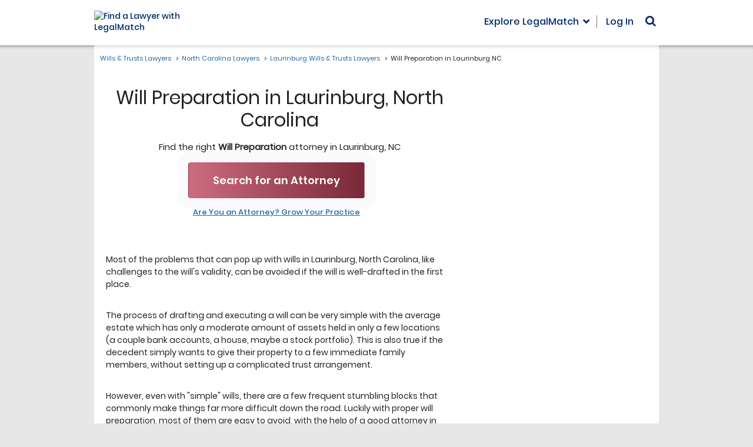

--- FILE ---
content_type: application/javascript; charset=UTF-8
request_url: https://dev.visualwebsiteoptimizer.com/dcdn/settings.js?a=343027&settings_type=4&ts=1768837948&dt=spider&cc=US
body_size: 11082
content:
try{window.VWO = window.VWO || [];  window.VWO.data = window.VWO.data || {}; window.VWO.sTs = 1768837948;(function(){var VWOOmniTemp={};window.VWOOmni=window.VWOOmni||{};for(var key in VWOOmniTemp)Object.prototype.hasOwnProperty.call(VWOOmniTemp,key)&&(window.VWOOmni[key]=VWOOmniTemp[key]);;})();(function(){window.VWO=window.VWO||[];var pollInterval=100;var _vis_data={};var intervalObj={};var analyticsTimerObj={};var experimentListObj={};window.VWO.push(["onVariationApplied",function(data){if(!data){return}var expId=data[1],variationId=data[2];if(expId&&variationId&&["VISUAL_AB","VISUAL","SPLIT_URL"].indexOf(window._vwo_exp[expId].type)>-1){}}])})();window.VWO.push(['updateSettings',{"4666":[{"globalCode":{},"manual":false,"clickmap":0,"name":"LMS-31832","multiple_domains":0,"ibe":0,"combs":{"1":0,"2":1},"status":"RUNNING","muts":{"post":{"refresh":true,"enabled":true}},"type":"VISUAL_AB","pc_traffic":100,"varSegAllowed":false,"pgre":true,"ss":null,"exclude_url":"","version":4,"sections":{"1":{"path":"","variations":{"1":"[]","2":"[{\"js\":\"<script type='text\\\/javascript'>!function(){var e=document.querySelector(\\\".offer__feature-sublist\\\");if(e&&!e.querySelector(\\\".vwo-added-bullet\\\")){var n=document.createElement(\\\"li\\\");n.className=\\\"offer__feature-subitem vwo-added-bullet\\\",n.innerHTML='\\\\n    <span class=\\\"hollow-bullet\\\">\\u25cb<\\\/span>\\\\n    Transparent, upfront pricing.\\\\n  ',e.appendChild(n)}}();<\\\/script>\",\"xpath\":\"HEAD\"}]"},"segmentObj":{},"segment":{"1":1,"2":1}}},"comb_n":{"1":"Control","2":"Variation-1"},"ps":true,"segment_code":"true","ep":1768805064000,"isSpaRevertFeatureEnabled":false,"isEventMigrated":true,"urlRegex":"https:\/\/www1.aws.legalmatch.com\/post-case\/(view-case|exit\/no-match)\/*","goals":{"1":{"excludeUrl":"","type":"SEPARATE_PAGE","urlRegex":"^.*post\\-case\\\/subscription\\-success.*ty\\=.*$"}}}],"4627":[{"globalCode":{},"manual":false,"clickmap":0,"name":"[PROD] LMS-30813 Added Click on Purchase Button Goal, LawyersLegalLaws","multiple_domains":0,"ibe":0,"combs":{"3":0.5,"1":0,"2":0.5},"status":"RUNNING","muts":{"post":{"refresh":true,"enabled":true}},"type":"VISUAL_AB","pc_traffic":100,"varSegAllowed":false,"pgre":true,"ss":null,"exclude_url":"^https\\:\\\/\\\/lawyerslegallaws\\.com\\\/post\\-case\\\/exit\\\/test\\\/?(?:[\\?#].*)?$","version":4,"sections":{"1":{"path":"","variations":{"3":"[{\"js\":\"<script type='text\\\/javascript'>!function(){console.log(\\\"\\u2705 VWO tracking script loaded\\\");const o=new URL(window.location.href),s=o.searchParams;\\\"lms-29826\\\"!==s.get(\\\"v\\\")&&(s.set(\\\"v\\\",\\\"lms-29826\\\"),window.history.replaceState({},\\\"\\\",o.toString())),document.addEventListener(\\\"click\\\",(function(o){o.target.closest(\\\"pcs-subscriptions\\\")&&(console.log(\\\"\\u2705 pcs-subscriptions clicked\\\"),window._vis_opt_queue=window._vis_opt_queue||[],window._vis_opt_queue.push((function(){_vis_opt_goal_conversion(228),console.log(\\\"\\u2705 VWO goal conversion 228 fired\\\")})))}))}();<\\\/script>\",\"xpath\":\"HEAD\"}]","1":"[]","2":"[{\"js\":\"<script type='text\\\/javascript'>!function(){console.log(\\\"\\u2705 VWO tracking script loaded\\\");const o=new URL(window.location.href),n=o.searchParams;\\\"lms-29826-control\\\"!==n.get(\\\"v\\\")&&(n.set(\\\"v\\\",\\\"lms-29826-control\\\"),window.history.replaceState({},\\\"\\\",o.toString())),document.addEventListener(\\\"click\\\",(function(o){o.target.closest(\\\"pcs-subscriptions\\\")&&(console.log(\\\"\\u2705 pcs-subscriptions clicked\\\"),window._vis_opt_queue=window._vis_opt_queue||[],window._vis_opt_queue.push((function(){_vis_opt_goal_conversion(228),console.log(\\\"\\u2705 VWO goal conversion 228 fired\\\")})))}))}();<\\\/script>\",\"xpath\":\"HEAD\"}]"},"segmentObj":{},"segment":{"3":1,"1":1,"2":1}}},"comb_n":{"3":"Variation-2","1":"Control---Disable-this","2":"Variation-1---Control"},"ps":true,"segment_code":"true","ep":1767850819000,"isSpaRevertFeatureEnabled":false,"isEventMigrated":true,"urlRegex":"https:\/\/lawyerslegallaws.com\/post-case\/(view-case|exit\/no-match)\/*","goals":{"1":{"excludeUrl":"","type":"SEPARATE_PAGE","urlRegex":"^.*post\\-case\\\/subscription\\-success.*ty\\=.*$"},"228":{"excludeUrl":"","type":"CUSTOM_GOAL","urlRegex":"https:\/\/lawyerslegallaws.com\/post-case\/(view-case|exit\/no-match)\/*"}}}],"2919":[{"globalCode":{},"manual":false,"clickmap":0,"name":"LMCA\/Homepage - CTA Pulsate - AB Test","multiple_domains":0,"ibe":0,"combs":{"1":0.5,"2":0.5},"status":"RUNNING","muts":{"post":{"refresh":true,"enabled":true}},"type":"VISUAL_AB","pc_traffic":100,"varSegAllowed":false,"pgre":true,"ss":{"csa":0},"exclude_url":"","version":4,"sections":{"1":{"path":"","variations":{"1":"[]","2":"[{\"js\":\"<style vwocspn=\\\"@tkn\\\" >@-webkit-keyframes pulsing{to{box-shadow:0 0 0 20px transparent}}@-moz-keyframes pulsing{to{box-shadow:0 0 0 20px rgba(44,46,146,.15)}}.page__btn{box-shadow:0 0 0 0 rgba(44,46,146,.3);-webkit-animation:pulsing 1.25s infinite cubic-bezier(.66,0,0,1);-moz-animation:pulsing 1.25s infinite cubic-bezier(.66,0,0,1);-ms-animation:pulsing 1.25s infinite cubic-bezier(.66,0,0,1);animation:pulsing 1.25s infinite cubic-bezier(.66,0,0,1);text-decoration:none!important;transition:all 300ms ease-in-out}.page__btn:hover{color:#fff;-webkit-animation:none;-moz-animation:none;-ms-animation:none;animation:none}<\\\/style>\",\"xpath\":\"HEAD\"},{\"js\":\"\",\"xpath\":\".page__btn,@-webkit-keyframes pulsing,to,@-moz-keyframes pulsing\"}]"},"segmentObj":{},"segment":{"1":1,"2":1}}},"comb_n":{"1":"Control","2":"Blue-Pulsate"},"ps":true,"segment_code":"true","ep":1724741209000,"isSpaRevertFeatureEnabled":false,"isEventMigrated":true,"urlRegex":"^https\\:\\\/\\\/legalmatchca\\.com\\\/?(?:[\\?#].*)?$","goals":{"3":{"excludeUrl":"","type":"ON_PAGE","urlRegex":"^rootmain\\.html\\\/?(?:[\\?#].*)?$"},"2":{"excludeUrl":"","type":"SEPARATE_PAGE","urlRegex":"^.*caseIntake5b.*$|\/(case-post|post-case)\/exit\/(broad-match|matched|no-match|outside-match)\/"}}}],"4570":[{"globalCode":{},"manual":false,"clickmap":0,"name":"LMS-29822 - Flexible Payment Options","multiple_domains":0,"ibe":0,"combs":{"3":0.25,"1":0.25,"4":0.25,"2":0.25},"status":"RUNNING","muts":{"post":{"refresh":true,"enabled":true}},"type":"VISUAL_AB","pc_traffic":100,"varSegAllowed":false,"pgre":true,"ss":null,"exclude_url":"","version":4,"sections":{"1":{"path":"","variations":{"3":"[{\"js\":\"<script type='text\\\/javascript'>(function () {\\n  setTimeout(function () {\\n    var url = new URL(window.location.href);\\n    if (!url.searchParams.get('fpov')) {\\n      url.searchParams.set('fpov', '2');\\n      window.location.href = url.pathname + url.search;\\n    } else {\\n      setTimeout(function () {\\n        const host = document.querySelector('pcs-subscriptions');\\n        if (!host?.shadowRoot) return;\\n        const root = host.shadowRoot;\\n        var btnLeft = root.querySelector('.btn-left');\\n        if (btnLeft) {\\n          btnLeft.addEventListener('click', function (e) {\\n            console.log('ANNUAL CLICK');\\n            if (window.VWO) {\\n              window.VWO.push([\\n                'track.goal',\\n                'G13'\\n              ]);\\n            }\\n          });\\n        }\\n        var btnRight = root.querySelector('.btn-right');\\n        if (btnRight) {\\n          btnRight.addEventListener('click', function (e) {\\n            console.log('QUARTERLY CLICK');\\n            if (window.VWO) {\\n              window.VWO.push([\\n                'track.goal',\\n                'G14'\\n              ]);\\n            }\\n          });\\n        }\\n      }, 1000);\\n    }\\n  }, 500);\\n})();<\\\/script>\",\"xpath\":\"HEAD\"}]","1":"[]","4":"[{\"js\":\"<script type='text\\\/javascript'>(function () {\\n  setTimeout(function () {\\n    var url = new URL(window.location.href);\\n    if (!url.searchParams.get('fpov')) {\\n      url.searchParams.set('fpov', '3');\\n      window.location.href = url.pathname + url.search;\\n    } else {\\n      setTimeout(function () {\\n        const host = document.querySelector('pcs-subscriptions');\\n        if (!host?.shadowRoot) return;\\n        const root = host.shadowRoot;\\n        var btnLeft = root.querySelector('.btn-left');\\n        if (btnLeft) {\\n          btnLeft.addEventListener('click', function (e) {\\n            console.log('ANNUAL CLICK');\\n            if (window.VWO) {\\n              window.VWO.push([\\n                'track.goal',\\n                'G13'\\n              ]);\\n            }\\n          });\\n        }\\n        var btnRight = root.querySelector('.btn-right');\\n        if (btnRight) {\\n          btnRight.addEventListener('click', function (e) {\\n            console.log('QUARTERLY CLICK');\\n            if (window.VWO) {\\n              window.VWO.push([\\n                'track.goal',\\n                'G14'\\n              ]);\\n            }\\n          });\\n        }\\n      }, 1000);\\n    }\\n  }, 500);\\n})();<\\\/script>\",\"xpath\":\"HEAD\"}]","2":"[{\"js\":\"<script type='text\\\/javascript'>(function () {\\n  setTimeout(function () {\\n    var url = new URL(window.location.href);\\n    if (!url.searchParams.get('fpov')) {\\n      url.searchParams.set('fpov', '1');\\n      window.location.href = url.pathname + url.search;\\n    } else {\\n      setTimeout(function () {\\n        const host = document.querySelector('pcs-subscriptions');\\n        if (!host?.shadowRoot) return;\\n        const root = host.shadowRoot;\\n        var btnLeft = root.querySelector('.btn-left');\\n        if (btnLeft) {\\n          btnLeft.addEventListener('click', function (e) {\\n            console.log('ANNUAL CLICK');\\n            if (window.VWO) {\\n              window.VWO.push([\\n                'track.goal',\\n                'G13'\\n              ]);\\n            }\\n          });\\n        }\\n        var btnRight = root.querySelector('.btn-right');\\n        if (btnRight) {\\n          btnRight.addEventListener('click', function (e) {\\n            console.log('QUARTERLY CLICK');\\n            if (window.VWO) {\\n              window.VWO.push([\\n                'track.goal',\\n                'G14'\\n              ]);\\n            }\\n          });\\n        }\\n      }, 1000);\\n    }\\n  }, 500);\\n})();<\\\/script>\",\"xpath\":\"HEAD\"}]"},"segmentObj":{},"segment":{"3":1,"1":1,"4":1,"2":1}}},"comb_n":{"3":"Variant-2","1":"Control","4":"Variant-3","2":"Variant-1"},"ps":true,"segment_code":"true","ep":1765761483000,"isSpaRevertFeatureEnabled":false,"isEventMigrated":true,"urlRegex":"^https\\:\\\/\\\/www3\\.aws\\.legalmatch\\.com\\\/post\\-case\\\/view\\-case.*$","goals":{"13":{"url":".btn-left","type":"CLICK_ELEMENT"},"14":{"url":".btn-right","type":"CLICK_ELEMENT"}}}],"4252":[{"globalCode":{},"manual":false,"clickmap":0,"name":"Main\/Attorney Homepage - Optimized H1 Copy to Attract Attorneys - A\/B Test","multiple_domains":0,"ibe":0,"combs":{"7":0,"1":0.25,"2":0.25,"3":0.25,"4":0,"5":0.25,"6":0},"status":"RUNNING","muts":{"post":{"refresh":true,"enabled":true}},"type":"VISUAL_AB","pc_traffic":100,"varSegAllowed":false,"pgre":true,"ss":null,"exclude_url":"","version":4,"sections":{"1":{"path":"","variations":{"7":"[{\"js\":\"var ctx=vwo_$(x),el;\\n\\\/*vwo_debug log(\\\"content\\\",\\\".hero__banner-header-text\\\"); vwo_debug*\\\/;\\nel=vwo_$(\\\".hero__banner-header-text\\\");\\nel;vwo_$(\\\".hero__banner-header-text\\\").each(function(){\\nvwo_$(this).nonEmptyContents().eq(0).replaceWith(document.createTextNode(\\\" Clients Are Searching for Attorneys Like You Right Now \\\"))\\n});\\nel=vwo_$(\\\".hero__banner-header-text\\\");\\nel;\",\"xpath\":\".hero__banner-header-text\"},{\"js\":\"<style vwocspn=\\\"@tkn\\\" >.hero__banner-header-text{width:95%}<\\\/style>\",\"xpath\":\"HEAD\"},{\"js\":\"var ctx=vwo_$(x),el;\\n\\\/*vwo_debug log(\\\"_clickElement\\\",\\\".hero__banner-button\\\"); vwo_debug*\\\/;\\nel=vwo_$(\\\".hero__banner-button\\\");\\nel.addClass(\\\"_vwo_coal_1766024020963\\\");\",\"xpath\":\".hero__banner-button\",\"dHE\":true},{\"js\":\"\",\"xpath\":\".hero__banner-header-text\"}]","1":"[{\"js\":\"var ctx=vwo_$(x),el;\\n\\\/*vwo_debug log(\\\"_clickElement\\\",\\\".hero__banner-button\\\"); vwo_debug*\\\/;\\nel=ctx;\\nel.addClass(\\\"_vwo_coal_1766024020963\\\");\",\"xpath\":\".hero__banner-button\",\"dHE\":true}]","2":"[{\"js\":\"var ctx=vwo_$(x),el;\\n\\\/*vwo_debug log(\\\"content\\\",\\\".hero__banner-header-text\\\"); vwo_debug*\\\/;\\nel=vwo_$(\\\".hero__banner-header-text\\\");\\nel;vwo_$(\\\".hero__banner-header-text\\\").each(function(){\\nvwo_$(this).nonEmptyContents().eq(0).replaceWith(document.createTextNode(\\\" Join Thousands of Attorneys Growing With LegalMatch \\\"))\\n});\\nel=vwo_$(\\\".hero__banner-header-text\\\");\\nel;\",\"xpath\":\".hero__banner-header-text\"},{\"js\":\"var ctx=vwo_$(x),el;\\n\\\/*vwo_debug log(\\\"_clickElement\\\",\\\".hero__banner-button\\\"); vwo_debug*\\\/;\\nel=vwo_$(\\\".hero__banner-button\\\");\\nel.addClass(\\\"_vwo_coal_1766024020963\\\");\",\"xpath\":\".hero__banner-button\",\"dHE\":true}]","3":"[{\"js\":\"var ctx=vwo_$(x),el;\\n\\\/*vwo_debug log(\\\"content\\\",\\\".hero__banner-header-text\\\"); vwo_debug*\\\/;\\nel=vwo_$(\\\".hero__banner-header-text\\\");\\nel;vwo_$(\\\".hero__banner-header-text\\\").each(function(){\\nvwo_$(this).nonEmptyContents().eq(0).replaceWith(document.createTextNode(\\\" Looking for More Clients to Grow Your Practice? \\\"))\\n});\\nel=vwo_$(\\\".hero__banner-header-text\\\");\\nel;\",\"xpath\":\".hero__banner-header-text\"},{\"js\":\"var ctx=vwo_$(x),el;\\n\\\/*vwo_debug log(\\\"_clickElement\\\",\\\".hero__banner-button\\\"); vwo_debug*\\\/;\\nel=vwo_$(\\\".hero__banner-button\\\");\\nel.addClass(\\\"_vwo_coal_1766024020963\\\");\",\"xpath\":\".hero__banner-button\",\"dHE\":true}]","4":"[{\"js\":\"var ctx=vwo_$(x),el;\\n\\\/*vwo_debug log(\\\"content\\\",\\\".hero__banner-header-text\\\"); vwo_debug*\\\/;\\nel=vwo_$(\\\".hero__banner-header-text\\\");\\nel;vwo_$(\\\".hero__banner-header-text\\\").each(function(){\\nvwo_$(this).nonEmptyContents().eq(0).replaceWith(document.createTextNode(\\\" Want a Steady Stream of Legal Clients? \\\"))\\n});\\nel=vwo_$(\\\".hero__banner-header-text\\\");\\nel;\",\"xpath\":\".hero__banner-header-text\"},{\"js\":\"var ctx=vwo_$(x),el;\\n\\\/*vwo_debug log(\\\"_clickElement\\\",\\\".hero__banner-button\\\"); vwo_debug*\\\/;\\nel=vwo_$(\\\".hero__banner-button\\\");\\nel.addClass(\\\"_vwo_coal_1766024020963\\\");\",\"xpath\":\".hero__banner-button\",\"dHE\":true}]","5":"[{\"js\":\"var ctx=vwo_$(x),el;\\n\\\/*vwo_debug log(\\\"content\\\",\\\".hero__banner-header-text\\\"); vwo_debug*\\\/;\\nel=vwo_$(\\\".hero__banner-header-text\\\");\\nel;vwo_$(\\\".hero__banner-header-text\\\").each(function(){\\nvwo_$(this).nonEmptyContents().eq(0).replaceWith(document.createTextNode(\\\" Grow Your Legal Practice With Qualified Leads \\\"))\\n});\\nel=vwo_$(\\\".hero__banner-header-text\\\");\\nel;\",\"xpath\":\".hero__banner-header-text\"},{\"js\":\"var ctx=vwo_$(x),el;\\n\\\/*vwo_debug log(\\\"_clickElement\\\",\\\".hero__banner-button\\\"); vwo_debug*\\\/;\\nel=vwo_$(\\\".hero__banner-button\\\");\\nel.addClass(\\\"_vwo_coal_1766024020963\\\");\",\"xpath\":\".hero__banner-button\",\"dHE\":true}]","6":"[{\"js\":\"var ctx=vwo_$(x),el;\\n\\\/*vwo_debug log(\\\"content\\\",\\\".hero__banner-header-text\\\"); vwo_debug*\\\/;\\nel=vwo_$(\\\".hero__banner-header-text\\\");\\nel;vwo_$(\\\".hero__banner-header-text\\\").each(function(){\\nvwo_$(this).nonEmptyContents().eq(0).replaceWith(document.createTextNode(\\\" The Fastest Way to Find New Clients Looking for Legal Help \\\"))\\n});\\nel=vwo_$(\\\".hero__banner-header-text\\\");\\nel;\",\"xpath\":\".hero__banner-header-text\"},{\"js\":\"var ctx=vwo_$(x),el;\\n\\\/*vwo_debug log(\\\"_clickElement\\\",\\\".hero__banner-button\\\"); vwo_debug*\\\/;\\nel=vwo_$(\\\".hero__banner-button\\\");\\nel.addClass(\\\"_vwo_coal_1766024020963\\\");\",\"xpath\":\".hero__banner-button\",\"dHE\":true}]"},"segmentObj":{},"segment":{"7":1,"1":1,"2":1,"3":1,"4":1,"5":1,"6":1}}},"comb_n":{"7":"Clients-Are-Searching-for-Attorneys-Like-You-Right-Now","1":"Need-More-Legal-Clients-Right-Away?","2":"Join-Thousands-of-Attorneys-Growing-With-LegalMatch","3":"Looking-for-More-Clients-to-Grow-Your-Practice?","4":"Want-a-Steady-Stream-of-Legal-Clients?","5":"Grow-Your-Legal-Practice-With-Qualified-Leads","6":"The-Fastest-Way-to-Find-New-Clients-Looking-for-Legal-Help"},"ps":true,"segment_code":"true","ep":1758522100000,"isSpaRevertFeatureEnabled":false,"isEventMigrated":true,"urlRegex":"^https\\:\\\/\\\/legalmatch\\.com\\\/attorneys\\\/?(?:[\\?#].*)?$","goals":{"3":{"excludeUrl":"","type":"SEPARATE_PAGE","urlRegex":"^https\\:\\\/\\\/legalmatch\\.com\\\/home\\\/info\\\/infoLP3\\.do\\\/?(?:[\\?#].*)?$"},"4":{"url":"._vwo_coal_1766024020963","type":"CLICK_ELEMENT"},"2":{"excludeUrl":"","type":"SEPARATE_PAGE","urlRegex":"^https\\:\\\/\\\/legalmatch\\.com\\\/attorneys\\\/pre_registration_finished\\.html\\\/?(?:[\\?#].*)?$|^https\\:\\\/\\\/legalmatch\\.com\\\/attorneys\\\/pre_registration_completed\\.html\\\/?(?:[\\?#].*)?$"}}}],"4410":[{"globalCode":{},"manual":false,"clickmap":0,"name":"Main\/LM Homepage - Improve Hero Form Clarity - AB Test","multiple_domains":0,"ibe":0,"combs":{"3":0,"1":0.5,"4":0.5,"2":0},"status":"RUNNING","muts":{"post":{"refresh":true,"enabled":true}},"type":"VISUAL_AB","pc_traffic":100,"varSegAllowed":false,"pgre":true,"ss":null,"exclude_url":"","version":4,"sections":{"1":{"path":"","variations":{"3":"[{\"js\":\"<script type='text\\\/javascript'> if (window.vwoInterval1762492441297) {\\n  clearInterval(window.vwoInterval1762492441297);\\n}\\nwindow.vwoInterval1762492441297 = setInterval(function () {\\n  const categoryBtn = document.querySelector('.js-case-intake-category-input');\\n  const blurSpan = document.querySelector('.js-blur-active-element-trigger');\\n  const locationInput = document.querySelector('.js-case-intake-location-input');\\n \\n  if (categoryBtn && blurSpan && locationInput) {\\n    clearInterval(window.vwoInterval1762492441297);\\n \\n    \\\/\\\/ --- Add label above \\\"Choose a Category\\\" button ---\\n    if (!document.querySelector('.js-category-field-label')) {\\n      const catLabel = document.createElement('label');\\n      catLabel.className = 'case-intake-form__label js-category-field-label';\\n      catLabel.textContent = 'Your Legal Issue *';\\n      catLabel.setAttribute('for', 'supCatIds');\\n      categoryBtn.parentNode.insertBefore(catLabel, categoryBtn);\\n    }\\n \\n    \\\/\\\/ --- Add label above ZIP Code or Location field ---\\n    if (!document.querySelector('.js-location-field-label')) {\\n      const locLabel = document.createElement('label');\\n      locLabel.className = 'case-intake-form__label js-location-field-label';\\n      locLabel.textContent = 'Location for Legal Help *';\\n      blurSpan.parentNode.insertBefore(locLabel, blurSpan);\\n    }\\n \\n    \\\/\\\/ --- Replace \\\"Choose a Category\\\" text with styled placeholder span ---\\n    if (!categoryBtn.querySelector('.category-placeholder')) {\\n      categoryBtn.innerHTML = '<span class=\\\"category-placeholder\\\">Choose a Category<\\\/span>';\\n    }\\n \\n    \\\/\\\/ --- Update ZIP\\\/Location input placeholder ---\\n    locationInput.setAttribute('placeholder', 'Enter ZIP Code or City');\\n \\n    \\\/\\\/ --- Inject CSS once ---\\n    if (!document.getElementById('vwo-dynamic-form-labels')) {\\n      const style = document.createElement('style');\\n      style.id = 'vwo-dynamic-form-labels';\\n      style.type = 'text\\\/css';\\n      style.textContent = `\\n        .case-intake-form__label {\\n          display: block;\\n          margin-bottom: 6px;\\n          font-size: 17px;\\n        }\\n \\n        .case-intake-form__location-checker--valid:after,\\n        .case-intake-form__location-checker--invalid:after {\\n          top: 65%;\\n        }\\n \\n        .case-intake-form__submit {\\n          transform: translateY(28px) !important;\\n        }\\n \\n        \\\/* Placeholder colors *\\\/\\n        .case-intake-form__input::placeholder,\\n        .category-placeholder {\\n          color: #888;\\n        }\\n \\n        .category-placeholder {\\n          font-size: inherit;\\n          line-height: inherit;\\n          pointer-events: none;\\n        }\\n \\n        @media (max-width: 991px) {\\n          .case-intake-form__label {\\n            font-size: 17px;\\n            margin-bottom: 5px;\\n          }\\n \\n          .case-intake-form__submit {\\n            transform: unset !important;\\n          }\\n        }\\n      `;\\n      document.head.appendChild(style);\\n    }\\n  }\\n}, 500);\\n \\n<\\\/script><style vwocspn=\\\"@tkn\\\" >\\n\\n.form-label {\\n  font-size: 17px;\\n}\\n \\n.case-intake-form__submit {\\n  transform: translateY(20px);\\n}\\n\\n@media screen and (max-width:991px){\\n  .case-intake-form__submit {\\n  transform: unset;\\n}\\n}\\n\\n.case-intake-form__input::placeholder {\\n color: #888;\\n}\\n\\n.category-placeholder {\\n color: #888;\\n}\\n\\n<\\\/style>\",\"xpath\":\"HEAD\"},{\"js\":\"var ctx=vwo_$(x),el;\\n\\\/*vwo_debug log(\\\"editElement\\\",\\\".js-category-field-label\\\"); vwo_debug*\\\/;\\nel=ctx;\\nel.html(\\\"What's Your Legal Issue? *\\\");\\n\\\/*vwo_debug log(\\\"editElement\\\",\\\".js-category-field-label\\\"); vwo_debug*\\\/;\\nel=ctx;\\nel.html(\\\"Your Legal Issue *\\\");\",\"xpath\":\".js-category-field-label\"},{\"js\":\"var ctx=vwo_$(x),el;\\n\\\/*vwo_debug log(\\\"_clickElement\\\",\\\".case-intake-form__submit\\\"); vwo_debug*\\\/;\\nel=vwo_$(\\\".case-intake-form__submit\\\");\\nel.addClass(\\\"_vwo_coal_1762483757607\\\");\",\"xpath\":\".case-intake-form__submit\",\"dHE\":true},{\"js\":\"\",\"xpath\":\".form-label,.case-intake-form__submit,.case-intake-form__input::placeholder,.category-placeholder\"}]","1":"[{\"js\":\"var ctx=vwo_$(x),el;\\n\\\/*vwo_debug log(\\\"_clickElement\\\",\\\".case-intake-form__submit\\\"); vwo_debug*\\\/;\\nel=ctx;\\nel.addClass(\\\"_vwo_coal_1762483757607\\\");\",\"xpath\":\".case-intake-form__submit\",\"dHE\":true}]","4":"[{\"js\":\"<script type='text\\\/javascript'> if (window.vwoInterval1762492441297) {\\n  clearInterval(window.vwoInterval1762492441297);\\n}\\nwindow.vwoInterval1762492441297 = setInterval(function () {\\n  const categoryBtn = document.querySelector('.js-case-intake-category-input');\\n  const blurSpan = document.querySelector('.js-blur-active-element-trigger');\\n  const locationInput = document.querySelector('.js-case-intake-location-input');\\n \\n  if (categoryBtn && blurSpan && locationInput) {\\n    clearInterval(window.vwoInterval1762492441297);\\n \\n    \\\/\\\/ --- Add label above \\\"Choose a Category\\\" button ---\\n    if (!document.querySelector('.js-category-field-label')) {\\n      const catLabel = document.createElement('label');\\n      catLabel.className = 'case-intake-form__label js-category-field-label';\\n      catLabel.textContent = 'What Is Your Legal Issue? *';\\n      catLabel.setAttribute('for', 'supCatIds');\\n      categoryBtn.parentNode.insertBefore(catLabel, categoryBtn);\\n    }\\n \\n    \\\/\\\/ --- Add label above ZIP Code or Location field ---\\n    if (!document.querySelector('.js-location-field-label')) {\\n      const locLabel = document.createElement('label');\\n      locLabel.className = 'case-intake-form__label js-location-field-label';\\n      locLabel.textContent = 'Where Do You Need Help? *';\\n      blurSpan.parentNode.insertBefore(locLabel, blurSpan);\\n    }\\n \\n    \\\/\\\/ --- Replace \\\"Choose a Category\\\" text with styled placeholder span ---\\n    if (!categoryBtn.querySelector('.category-placeholder')) {\\n      categoryBtn.innerHTML = '<span class=\\\"category-placeholder\\\">Choose a Category<\\\/span>';\\n    }\\n \\n    \\\/\\\/ --- Update ZIP\\\/Location input placeholder ---\\n    locationInput.setAttribute('placeholder', 'Enter ZIP Code or City');\\n \\n    \\\/\\\/ --- Inject CSS once ---\\n    if (!document.getElementById('vwo-dynamic-form-labels')) {\\n      const style = document.createElement('style');\\n      style.id = 'vwo-dynamic-form-labels';\\n      style.type = 'text\\\/css';\\n      style.textContent = `\\n        .case-intake-form__label {\\n          display: block;\\n          margin-bottom: 6px;\\n          font-size: 17px;\\n        }\\n \\n        .case-intake-form__location-checker--valid:after,\\n        .case-intake-form__location-checker--invalid:after {\\n          top: 65%;\\n        }\\n \\n        .case-intake-form__submit {\\n          transform: translateY(28px) !important;\\n        }\\n \\n        \\\/* Placeholder colors *\\\/\\n        .case-intake-form__input::placeholder,\\n        .category-placeholder {\\n          color: #888;\\n        }\\n \\n        .category-placeholder {\\n          font-size: inherit;\\n          line-height: inherit;\\n          pointer-events: none;\\n        }\\n \\n        @media (max-width: 991px) {\\n          .case-intake-form__label {\\n            font-size: 17px;\\n            margin-bottom: 5px;\\n          }\\n \\n          .case-intake-form__submit {\\n            transform: unset !important;\\n          }\\n        }\\n      `;\\n      document.head.appendChild(style);\\n    }\\n  }\\n}, 500);\\n \\n<\\\/script><style vwocspn=\\\"@tkn\\\" >\\n\\n.form-label {\\n  font-size: 17px;\\n}\\n \\n.case-intake-form__submit {\\n  transform: translateY(20px);\\n}\\n\\n@media screen and (max-width:991px){\\n  .case-intake-form__submit {\\n  transform: unset;\\n}\\n}\\n\\n.case-intake-form__input::placeholder {\\n color: #888;\\n}\\n\\n.category-placeholder {\\n color: #888;\\n}\\n\\n<\\\/style>\",\"xpath\":\"HEAD\"},{\"js\":\"var ctx=vwo_$(x),el;\\n\\\/*vwo_debug log(\\\"editElement\\\",\\\".js-category-field-label\\\"); vwo_debug*\\\/;\\nel=ctx;\\nel.html(\\\"What's Your Legal Issue? *\\\");\\n\\\/*vwo_debug log(\\\"editElement\\\",\\\".js-category-field-label\\\"); vwo_debug*\\\/;\\nel=ctx;\\nel.html(\\\"Your Legal Issue *\\\");\\n\\\/*vwo_debug log(\\\"editElement\\\",\\\".js-category-field-label\\\"); vwo_debug*\\\/;\\nel=ctx;\\nel.html(\\\"What Is Your Legal Issue? *\\\");\",\"xpath\":\".js-category-field-label\"},{\"js\":\"var ctx=vwo_$(x),el;\\n\\\/*vwo_debug log(\\\"_clickElement\\\",\\\".case-intake-form__submit\\\"); vwo_debug*\\\/;\\nel=vwo_$(\\\".case-intake-form__submit\\\");\\nel.addClass(\\\"_vwo_coal_1762483757607\\\");\",\"xpath\":\".case-intake-form__submit\",\"dHE\":true},{\"js\":\"\",\"xpath\":\".form-label,.case-intake-form__submit,.case-intake-form__input::placeholder,.category-placeholder\"}]","2":"[{\"js\":\"<script type='text\\\/javascript'> if (window.vwoInterval1762492441297) {\\n  clearInterval(window.vwoInterval1762492441297);\\n}\\nwindow.vwoInterval1762492441297 = setInterval(function () {\\n  const categoryBtn = document.querySelector('.js-case-intake-category-input');\\n  const blurSpan = document.querySelector('.js-blur-active-element-trigger');\\n  const locationInput = document.querySelector('.js-case-intake-location-input');\\n \\n  if (categoryBtn && blurSpan && locationInput) {\\n    clearInterval(window.vwoInterval1762492441297);\\n \\n    \\\/\\\/ --- Add label above \\\"Choose a Category\\\" button ---\\n    if (!document.querySelector('.js-category-field-label')) {\\n      const catLabel = document.createElement('label');\\n      catLabel.className = 'case-intake-form__label js-category-field-label';\\n      catLabel.textContent = 'Choose a Legal Category *';\\n      catLabel.setAttribute('for', 'supCatIds');\\n      categoryBtn.parentNode.insertBefore(catLabel, categoryBtn);\\n    }\\n \\n    \\\/\\\/ --- Add label above ZIP Code or Location field ---\\n    if (!document.querySelector('.js-location-field-label')) {\\n      const locLabel = document.createElement('label');\\n      locLabel.className = 'case-intake-form__label js-location-field-label';\\n      locLabel.textContent = 'Enter ZIP Code or City *';\\n      blurSpan.parentNode.insertBefore(locLabel, blurSpan);\\n    }\\n \\n    \\\/\\\/ --- Replace \\\"Choose a Category\\\" text with styled placeholder span ---\\n    if (!categoryBtn.querySelector('.category-placeholder')) {\\n      categoryBtn.innerHTML = '<span class=\\\"category-placeholder\\\">e.g., Personal Injury<\\\/span>';\\n    }\\n \\n    \\\/\\\/ --- Update ZIP\\\/Location input placeholder ---\\n    locationInput.setAttribute('placeholder', 'e.g., \\\"75201\\\" or \\\"Dallas, TX\\\"');\\n \\n    \\\/\\\/ --- Inject CSS once ---\\n    if (!document.getElementById('vwo-dynamic-form-labels')) {\\n      const style = document.createElement('style');\\n      style.id = 'vwo-dynamic-form-labels';\\n      style.type = 'text\\\/css';\\n      style.textContent = `\\n        .case-intake-form__label {\\n          display: block;\\n          margin-bottom: 6px;\\n          font-size: 17px;\\n        }\\n \\n        .case-intake-form__location-checker--valid:after,\\n        .case-intake-form__location-checker--invalid:after {\\n          top: 65%;\\n        }\\n \\n        .case-intake-form__submit {\\n          transform: translateY(28px) !important;\\n        }\\n \\n        \\\/* Placeholder colors *\\\/\\n        .case-intake-form__input::placeholder,\\n        .category-placeholder {\\n          color: #888;\\n        }\\n \\n        .category-placeholder {\\n          font-size: inherit;\\n          line-height: inherit;\\n          pointer-events: none;\\n        }\\n \\n        @media (max-width: 991px) {\\n          .case-intake-form__label {\\n            font-size: 17px;\\n            margin-bottom: 5px;\\n          }\\n \\n          .case-intake-form__submit {\\n            transform: unset !important;\\n          }\\n        }\\n      `;\\n      document.head.appendChild(style);\\n    }\\n  }\\n}, 500);\\n \\n<\\\/script><style vwocspn=\\\"@tkn\\\" >\\n\\n.form-label {\\n  font-size: 17px;\\n}\\n \\n.case-intake-form__submit {\\n  transform: translateY(20px);\\n}\\n\\n@media screen and (max-width:991px){\\n  .case-intake-form__submit {\\n  transform: unset;\\n}\\n}\\n\\n.case-intake-form__input::placeholder {\\n color: #888;\\n}\\n\\n.category-placeholder {\\n color: #888;\\n}\\n\\n<\\\/style>\",\"xpath\":\"HEAD\"},{\"js\":\"var ctx=vwo_$(x),el;\\n\\\/*vwo_debug log(\\\"_clickElement\\\",\\\".case-intake-form__submit\\\"); vwo_debug*\\\/;\\nel=vwo_$(\\\".case-intake-form__submit\\\");\\nel.addClass(\\\"_vwo_coal_1762483757607\\\");\",\"xpath\":\".case-intake-form__submit\",\"dHE\":true},{\"js\":\"\",\"xpath\":\".form-label,.case-intake-form__submit,.case-intake-form__input::placeholder,.category-placeholder\"}]"},"segmentObj":{},"segment":{"3":1,"1":1,"4":1,"2":1}}},"comb_n":{"3":"POV-Labels","1":"Control","4":"Question-Labels","2":"Instructional-Labels"},"ps":true,"segment_code":"true","ep":1762475475000,"isSpaRevertFeatureEnabled":false,"isEventMigrated":true,"urlRegex":"^https\\:\\\/\\\/legalmatch\\.com\\\/?(?:[\\?#].*)?$","goals":{"3":{"excludeUrl":"","type":"ENGAGEMENT","urlRegex":"^.*$"},"1":{"url":"._vwo_coal_1762483757607","type":"CLICK_ELEMENT"},"2":{"excludeUrl":"","type":"SEPARATE_PAGE","urlRegex":"^.*caseIntake5b.*$|\/(case-post|post-case)\/exit\/(broad-match|matched|no-match|outside-match)\/"}}}],"4499":[{"globalCode":{},"manual":false,"clickmap":0,"name":"LLL\/Hompage, LLL\/Rootmain, LLL\/Category Pages - Add Sticky Header Banner - AB Test","multiple_domains":0,"ibe":0,"combs":{"3":0,"1":0.5,"2":0.5},"status":"RUNNING","muts":{"post":{"refresh":true,"enabled":true}},"type":"VISUAL_AB","pc_traffic":100,"varSegAllowed":false,"pgre":true,"ss":{"csa":0},"exclude_url":"","version":4,"sections":{"1":{"path":"","variations":{"3":"[{\"js\":\"<script type='text\\\/javascript'>const SHOW_AFTER=\\\"#header\\\",STICKY_HEADER_TEXT=\\\"We\\u2019ve helped over 8 million people\\\",STICKY_BUTTON_DESKTOP_LABEL=\\\"Post Your Case\\\",STICKY_BUTTON_MOBILE_LABEL=\\\"Post Your Case\\\",AFF_ID=\\\"175\\\",MAIN_DOMAIN=\\\"https:\\\/\\\/www.lawyerslegallaws.com\\\";window._vis_opt_queue=window._vis_opt_queue||[],window._vis_opt_queue.push((function(){if(window.__stickyHeaderExecuted)return;if(window.__stickyHeaderExecuted=!0,document.querySelector(\\\".js-sticky-header\\\"))return;const e=document.querySelector(\\\"#header\\\");if(!e)return;const t=MAIN_DOMAIN+\\\"\\\/post-case\\\/category\\\",s=document.createElement(\\\"div\\\");s.className=\\\"sticky-header js-sticky-header\\\",s.innerHTML=`\\\\n        <div class=\\\"sticky-header__body\\\">\\\\n            <div class=\\\"sticky-header__text\\\">${STICKY_HEADER_TEXT}<\\\/div>\\\\n            <div class=\\\"sticky-header__button\\\">\\\\n                <a class=\\\"sticky-header__button-anchor sticky-header__button-desktop\\\"\\\\n                   lm-trigger\\\\n                   lm-data-name=\\\"StickyBanner\\\"\\\\n                   href=\\\"${t}\\\">\\\\n                   Post Your Case\\\\n                <\\\/a>\\\\n                <a class=\\\"sticky-header__button-anchor sticky-header__button-mobile\\\"\\\\n                   lm-trigger\\\\n                   lm-data-name=\\\"StickyBanner\\\"\\\\n                   href=\\\"${t}\\\">\\\\n                   Post Your Case\\\\n                <\\\/a>\\\\n            <\\\/div>\\\\n        <\\\/div>\\\\n    `,document.body.appendChild(s);let o=e.offsetTop+e.offsetHeight;setTimeout(()=>{o=e.offsetTop+e.offsetHeight},500),setTimeout(()=>{o=e.offsetTop+e.offsetHeight},1500),window.addEventListener(\\\"scroll\\\",(function(){window.scrollY>o?s.classList.add(\\\"is-visible\\\"):s.classList.remove(\\\"is-visible\\\")}))}));<\\\/script><style>.sticky-header{background:linear-gradient(90deg,#576dc6 0,#3f57b8 46.15%,#2c3c80 100%);border-bottom:0;box-shadow:0 3px 9px rgba(71,71,71,.3);display:none;position:fixed;top:0;transition:display .4s ease;width:100%;z-index:1000}.sticky-header.is-visible{display:block!important}.sticky-header__body{display:-ms-flexbox;display:flex;-ms-flex-pack:justify;justify-content:space-between;padding:14px 5%;align-items:center}.sticky-header__text{font-weight:500;font-size:30px;color:#fff;line-height:24px}.sticky-header__button{position:relative}a.sticky-header__button-anchor{font-weight:500;font-size:24px;background-color:#f7b650;border-radius:3px;color:#232222;display:block;padding:17px 38px 16px 22px;position:relative;text-decoration:none;animation:shake 5s cubic-bezier(.36,.07,.19,.97) both;animation-iteration-count:infinite;perspective:1000px;transform:translate3d(0,0,0)}a.sticky-header__button-anchor::after{content:\\\"\\\\f105\\\";font-family:FontAwesome;top:18px;font-weight:700;font-size:inherit;line-height:1;position:static;display:inline-block;margin-left:5px}a.sticky-header__button-mobile{display:none;width:240px}@media (max-width:768px){.sticky-header__button{width:100%;text-align:center}a.sticky-header__button-mobile{display:inline-block}.sticky-header__text,a.sticky-header__button-desktop{display:none}}@media (max-width:991px){.sticky-header__text{font-size:22px;line-height:20px;white-space:nowrap}a.sticky-header__button-anchor{font-size:16px;padding:14px 30px 14px 18px;white-space:nowrap}a.sticky-header__button-anchor::after{font-size:16px}}@media (max-width:992px) and (max-height:700px){.sticky-header__text{font-size:22px;line-height:20px;white-space:nowrap}a.sticky-header__button-anchor{font-size:16px;padding:14px 30px 14px 18px;white-space:nowrap}a.sticky-header__button-anchor::after{font-size:16px}}<\\\/style>\",\"xpath\":\"HEAD\"}]","1":"[]","2":"[{\"js\":\"<script type='text\\\/javascript'>const SHOW_AFTER=\\\"#header\\\",STICKY_HEADER_TEXT=\\\"Find the Right Lawyer Now\\\",STICKY_BUTTON_DESKTOP_LABEL=\\\"Post My Case\\\",STICKY_BUTTON_MOBILE_LABEL=\\\"Post My Case\\\",AFF_ID=\\\"175\\\",MAIN_DOMAIN=\\\"https:\\\/\\\/www.lawyerslegallaws.com\\\";window._vis_opt_queue=window._vis_opt_queue||[],window._vis_opt_queue.push((function(){if(window.__stickyHeaderExecuted)return;if(window.__stickyHeaderExecuted=!0,document.querySelector(\\\".js-sticky-header\\\"))return;const e=document.querySelector(\\\"#header\\\");if(!e)return;const t=MAIN_DOMAIN+\\\"\\\/post-case\\\/category\\\",s=document.createElement(\\\"div\\\");s.className=\\\"sticky-header js-sticky-header\\\",s.innerHTML=`\\\\n        <div class=\\\"sticky-header__body\\\">\\\\n            <div class=\\\"sticky-header__text\\\">${STICKY_HEADER_TEXT}<\\\/div>\\\\n            <div class=\\\"sticky-header__button\\\">\\\\n                <a class=\\\"sticky-header__button-anchor sticky-header__button-desktop\\\"\\\\n                   lm-trigger\\\\n                   lm-data-name=\\\"StickyBanner\\\"\\\\n                   href=\\\"${t}\\\">\\\\n                   Post My Case\\\\n                <\\\/a>\\\\n                <a class=\\\"sticky-header__button-anchor sticky-header__button-mobile\\\"\\\\n                   lm-trigger\\\\n                   lm-data-name=\\\"StickyBanner\\\"\\\\n                   href=\\\"${t}\\\">\\\\n                   Post My Case\\\\n                <\\\/a>\\\\n            <\\\/div>\\\\n        <\\\/div>\\\\n    `,document.body.appendChild(s);let n=e.offsetTop+e.offsetHeight;setTimeout(()=>{n=e.offsetTop+e.offsetHeight},500),setTimeout(()=>{n=e.offsetTop+e.offsetHeight},1500),window.addEventListener(\\\"scroll\\\",(function(){window.scrollY>n?s.classList.add(\\\"is-visible\\\"):s.classList.remove(\\\"is-visible\\\")}))}));<\\\/script><style>.sticky-header{background:#fcc77a;border-bottom:0;box-shadow:0 3px 9px rgba(71,71,71,.3);display:none;position:fixed;top:0;transition:display .4s ease;width:100%;z-index:1000}.sticky-header.is-visible{display:block!important}.sticky-header__body{display:-ms-flexbox;display:flex;-ms-flex-pack:justify;justify-content:space-between;padding:14px 5%;align-items:center}.sticky-header__text{font-weight:500;font-size:30px;color:#232222;line-height:24px}.sticky-header__button{position:relative}a.sticky-header__button-anchor{font-weight:500;font-size:24px;background-color:#02397b;border-radius:3px;color:#fff;display:block;padding:17px 38px 16px 22px;position:relative;text-decoration:none;animation:shake 5s cubic-bezier(.36,.07,.19,.97) both;animation-iteration-count:infinite;perspective:1000px;transform:translate3d(0,0,0)}a.sticky-header__button-anchor::after{content:\\\"\\\\f105\\\";font-family:FontAwesome;top:18px;font-weight:700;font-size:inherit;line-height:1;position:static;display:inline-block;margin-left:5px}a.sticky-header__button-mobile{display:none;width:240px}@media (max-width:768px){.sticky-header__button{width:100%;text-align:center}a.sticky-header__button-mobile{display:inline-block}.sticky-header__text,a.sticky-header__button-desktop{display:none}}@media (max-width:991px){.sticky-header__text{font-size:22px;line-height:20px;white-space:nowrap}a.sticky-header__button-anchor{font-size:16px;padding:14px 30px 14px 18px;white-space:nowrap}a.sticky-header__button-anchor::after{font-size:16px}}@media (max-width:992px) and (max-height:700px){.sticky-header__text{font-size:22px;line-height:20px;white-space:nowrap}a.sticky-header__button-anchor{font-size:16px;padding:14px 30px 14px 18px;white-space:nowrap}a.sticky-header__button-anchor::after{font-size:16px}}<\\\/style>\",\"xpath\":\"HEAD\"}]"},"segmentObj":{},"segment":{"3":1,"1":1,"2":1}}},"comb_n":{"3":"Blue-Gradient-Sticky-Header---We've-helped-over-8-million-people","1":"No-Sticky-Header","2":"Yellow-Sticky-Header---Find-My-Lawyer-Now"},"ps":true,"segment_code":"true","ep":1764548059000,"isSpaRevertFeatureEnabled":false,"isEventMigrated":true,"urlRegex":"^https\\:\\\/\\\/lawyerslegallaws\\.com\\\/?(?:[\\?#].*)?$|^https\\:\\\/\\\/lawyerslegallaws\\.com\\\/rootmain\\.html\\\/?(?:[\\?#].*)?$|^https\\:\\\/\\\/lawyerslegallaws\\.com\\\/wills\\-trusts\\-estate\\-lawyers\\.html\\\/?(?:[\\?#].*)?$|^https\\:\\\/\\\/lawyerslegallaws\\.com\\\/bankruptcy\\-lawyers\\.html\\\/?(?:[\\?#].*)?$|^https\\:\\\/\\\/lawyerslegallaws\\.com\\\/criminal\\-lawyers\\.html\\\/?(?:[\\?#].*)?$|^https\\:\\\/\\\/lawyerslegallaws\\.com\\\/employment\\-lawyers\\.html\\\/?(?:[\\?#].*)?$|^https\\:\\\/\\\/lawyerslegallaws\\.com\\\/fathers\\-rights\\-lawyers\\.html\\\/?(?:[\\?#].*)?$|^https\\:\\\/\\\/lawyerslegallaws\\.com\\\/immigration\\-lawyers\\.html\\\/?(?:[\\?#].*)?$|^https\\:\\\/\\\/lawyerslegallaws\\.com\\\/intellectual\\-property\\-lawyers\\.html\\\/?(?:[\\?#].*)?$|^https\\:\\\/\\\/lawyerslegallaws\\.com\\\/personal\\-injury\\-lawyers\\.html\\\/?(?:[\\?#].*)?$|^https\\:\\\/\\\/lawyerslegallaws\\.com\\\/real\\-estate\\-lawyers\\.html\\\/?(?:[\\?#].*)?$|^https\\:\\\/\\\/lawyerslegallaws\\.com\\\/wills\\-trusts\\-estate\\-lawyers\\.html\\\/?(?:[\\?#].*)?$|^https\\:\\\/\\\/lawyerslegallaws\\.com\\\/business\\-lawyers\\.html\\\/?(?:[\\?#].*)?$|^https\\:\\\/\\\/lawyerslegallaws\\.com\\\/family\\-lawyers\\.html\\\/?(?:[\\?#].*)?$","goals":{"2":{"excludeUrl":"","type":"SEPARATE_PAGE","urlRegex":"^.*caseIntake5b.*$|\/(case-post|post-case)\/exit\/(broad-match|matched|no-match|outside-match)\/"},"4":{"excludeUrl":"","type":"SEPARATE_PAGE","urlRegex":"^.*category\\?.*$"},"5":{"excludeUrl":"","type":"SEPARATE_PAGE","urlRegex":"^.*subcategory\\?.*$"},"6":{"url":".sticky-header__button-anchor","type":"CLICK_ELEMENT"}}}],"4651":[{"globalCode":{},"manual":false,"clickmap":0,"name":"[PROD] LMS-30938 - Master Class Campaign","multiple_domains":0,"ibe":0,"combs":{"2":0.2,"3":0.2,"1":0.2,"5":0.2,"4":0.2},"status":"RUNNING","muts":{"post":{"refresh":true,"enabled":true}},"type":"VISUAL_AB","pc_traffic":100,"varSegAllowed":false,"pgre":true,"ss":null,"exclude_url":"^https\\:\\\/\\\/legalmatch\\.com\\\/post\\-case\\\/view\\-case\\\/test\\\/?(?:[\\?#].*)?$","version":4,"sections":{"1":{"path":"","variations":{"2":"[{\"js\":\"<script type='text\\\/javascript'>(function () {\\n  const url = new URL(window.location.href);\\n  const params = url.searchParams;\\n  if (!params.get(\\\"mc_version\\\")) {\\n    params.set(\\\"mc_version\\\", \\\"1\\\");\\n    window.history.replaceState({}, \\\"\\\", url.toString());\\n  }\\n  document.addEventListener(\\n    \\\"click\\\",\\n    function (e) {\\n      const path = e.composedPath?.() || [];\\n      const btn = path.find(el =>\\n        el?.classList?.contains(\\\"purchase_button\\\")\\n      );\\n      if (!btn) return;\\n      const isBasic = path.some(el =>\\n        el?.classList?.contains(\\\"offer--basic\\\")\\n      );\\n      if (!isBasic) return;\\n      console.log(\\\"\\u2705 Basic plan purchase click detected\\\");\\n      \\\/\\\/ Fire VWO goal IMMEDIATELY (no blocking)\\n      window._vis_opt_queue = window._vis_opt_queue || [];\\n      window._vis_opt_queue.push(function () {\\n        _vis_opt_goal_conversion(229);\\n        console.log(\\\"\\ud83c\\udfaf VWO goal fired\\\");\\n      });\\n      \\\/\\\/ \\u2757 Do NOT stop propagation\\n      \\\/\\\/ \\u2757 Do NOT preventDefault\\n      \\\/\\\/ App JS will now redirect normally\\n    },\\n    true \\\/\\\/ \\ud83d\\udc48 capture phase ensures this runs FIRST\\n  );\\n})();<\\\/script>\",\"xpath\":\"HEAD\"}]","3":"[{\"js\":\"<script type='text\\\/javascript'>(function () {\\n  const url = new URL(window.location.href);\\n  const params = url.searchParams;\\n  if (!params.get(\\\"mc_version\\\")) {\\n    params.set(\\\"mc_version\\\", \\\"2\\\");\\n    window.history.replaceState({}, \\\"\\\", url.toString());\\n  }\\n  document.addEventListener(\\n    \\\"click\\\",\\n    function (e) {\\n      const path = e.composedPath?.() || [];\\n      const btn = path.find(el =>\\n        el?.classList?.contains(\\\"purchase_button\\\")\\n      );\\n      if (!btn) return;\\n      const isBasic = path.some(el =>\\n        el?.classList?.contains(\\\"offer--basic\\\")\\n      );\\n      if (!isBasic) return;\\n      console.log(\\\"\\u2705 Basic plan purchase click detected\\\");\\n      \\\/\\\/ Fire VWO goal IMMEDIATELY (no blocking)\\n      window._vis_opt_queue = window._vis_opt_queue || [];\\n      window._vis_opt_queue.push(function () {\\n        _vis_opt_goal_conversion(230);\\n        console.log(\\\"\\ud83c\\udfaf VWO goal fired\\\");\\n      });\\n      \\\/\\\/ \\u2757 Do NOT stop propagation\\n      \\\/\\\/ \\u2757 Do NOT preventDefault\\n      \\\/\\\/ App JS will now redirect normally\\n    },\\n    true \\\/\\\/ \\ud83d\\udc48 capture phase ensures this runs FIRST\\n  );\\n})();<\\\/script>\",\"xpath\":\"HEAD\"}]","1":"[]","5":"[{\"js\":\"<script type='text\\\/javascript'>(function () {\\n  const url = new URL(window.location.href);\\n  const params = url.searchParams;\\n  if (!params.get(\\\"mc_version\\\")) {\\n    params.set(\\\"mc_version\\\", \\\"4\\\");\\n    window.history.replaceState({}, \\\"\\\", url.toString());\\n  }\\n  document.addEventListener(\\n    \\\"click\\\",\\n    function (e) {\\n      const path = e.composedPath?.() || [];\\n      const btn = path.find(el =>\\n        el?.classList?.contains(\\\"purchase_button\\\")\\n      );\\n      if (!btn) return;\\n      const isBasic = path.some(el =>\\n        el?.classList?.contains(\\\"offer--basic\\\")\\n      );\\n      if (!isBasic) return;\\n      console.log(\\\"\\u2705 Basic plan purchase click detected\\\");\\n      \\\/\\\/ Fire VWO goal IMMEDIATELY (no blocking)\\n      window._vis_opt_queue = window._vis_opt_queue || [];\\n      window._vis_opt_queue.push(function () {\\n        _vis_opt_goal_conversion(232);\\n        console.log(\\\"\\ud83c\\udfaf VWO goal fired\\\");\\n      });\\n      \\\/\\\/ \\u2757 Do NOT stop propagation\\n      \\\/\\\/ \\u2757 Do NOT preventDefault\\n      \\\/\\\/ App JS will now redirect normally\\n    },\\n    true \\\/\\\/ \\ud83d\\udc48 capture phase ensures this runs FIRST\\n  );\\n})();<\\\/script>\",\"xpath\":\"HEAD\"}]","4":"[{\"js\":\"<script type='text\\\/javascript'>(function () {\\n  const url = new URL(window.location.href);\\n  const params = url.searchParams;\\n  if (!params.get(\\\"mc_version\\\")) {\\n    params.set(\\\"mc_version\\\", \\\"3\\\");\\n    window.history.replaceState({}, \\\"\\\", url.toString());\\n  }\\n  document.addEventListener(\\n    \\\"click\\\",\\n    function (e) {\\n      const path = e.composedPath?.() || [];\\n      const btn = path.find(el =>\\n        el?.classList?.contains(\\\"purchase_button\\\")\\n      );\\n      if (!btn) return;\\n      const isBasic = path.some(el =>\\n        el?.classList?.contains(\\\"offer--basic\\\")\\n      );\\n      if (!isBasic) return;\\n      console.log(\\\"\\u2705 Basic plan purchase click detected\\\");\\n      \\\/\\\/ Fire VWO goal IMMEDIATELY (no blocking)\\n      window._vis_opt_queue = window._vis_opt_queue || [];\\n      window._vis_opt_queue.push(function () {\\n        _vis_opt_goal_conversion(231);\\n        console.log(\\\"\\ud83c\\udfaf VWO goal fired\\\");\\n      });\\n      \\\/\\\/ \\u2757 Do NOT stop propagation\\n      \\\/\\\/ \\u2757 Do NOT preventDefault\\n      \\\/\\\/ App JS will now redirect normally\\n    },\\n    true \\\/\\\/ \\ud83d\\udc48 capture phase ensures this runs FIRST\\n  );\\n})();<\\\/script>\",\"xpath\":\"HEAD\"}]"},"segmentObj":{},"segment":{"2":1,"3":1,"1":1,"5":1,"4":1}}},"comb_n":{"2":"MC_V1","3":"MC_V2","1":"Control","5":"MC_V4","4":"MC_V3"},"ps":true,"segment_code":"true","ep":1768447025000,"isSpaRevertFeatureEnabled":false,"isEventMigrated":true,"urlRegex":"https:\/\/www.legalmatch.com\/post-case\/(view-case|exit\/no-match)\/*","goals":{"231":{"excludeUrl":"","type":"CUSTOM_GOAL","urlRegex":"^https:\/\/www\\.legalmatch\\.com\/post-case\/(view-case|exit\/no-match)\/.*mc_version=3"},"230":{"excludeUrl":"","type":"CUSTOM_GOAL","urlRegex":"^https:\/\/www\\.legalmatch\\.com\/post-case\/(view-case|exit\/no-match)\/.*mc_version=2"},"1":{"excludeUrl":"","type":"SEPARATE_PAGE","urlRegex":"^https\\:\\\/\\\/legalmatch\\.com\\\/post\\-case\\\/coming\\-soon\\?back\\=.*$"},"229":{"excludeUrl":"","type":"CUSTOM_GOAL","urlRegex":"^https:\/\/www\\.legalmatch\\.com\/post-case\/(view-case|exit\/no-match)\/.*mc_version=1"},"232":{"excludeUrl":"","type":"CUSTOM_GOAL","urlRegex":"^https:\/\/www\\.legalmatch\\.com\/post-case\/(view-case|exit\/no-match)\/.*mc_version=4"}}}],"4283":[{"globalCode":{"pre":"<script type='text\/javascript'>\n;(function(){try{var findReactInternalInstanceKey=function(element){return Object.keys(element).find(function(n){return n.startsWith(\"__reactInternalInstance$\")||n.startsWith(\"__reactFiber$\")})},getFiberNode=function(DOMNode,reactInternalsKey){if(DOMNode&&reactInternalsKey)return DOMNode[reactInternalsKey]},updateFiberNode=function(node,fiber,reactInternalsKey){var nodeName=(nodeName=node.nodeName)&&nodeName.toLowerCase();fiber.stateNode=node,fiber.child=null,fiber.tag=node.nodeType===Node.ELEMENT_NODE?5:6,fiber.type&&(fiber.type=fiber.elementType=\"vwo-\"+nodeName),fiber.alternate&&(fiber.alternate.stateNode=node),node[reactInternalsKey]=fiber},updatePropsNode=function(option,el){function vwoAttrTimeout(){var key=Object.keys(el).find(function(n){return n.startsWith(\"__reactProps$\")})||\"\",endTime=Date.now();if(key&&el[key])switch(option.name){case\"href\":el[key].href=option.value;break;case\"onClick\":el[key].onClick&&delete el[key].onClick;break;case\"onChange\":el[key].onChange&&el[key].onChange({target:el})}key||3e3<endTime-startTime||setTimeout(vwoAttrTimeout,1)}var startTime=Date.now();vwoAttrTimeout()};window.originalReplaceWith||(window.originalReplaceWith=vwo_$.fn.replaceWith),vwo_$.fn.replaceWith2&&!window.originalReplaceWithBeforeReact?window.originalReplaceWithBeforeReact=vwo_$.fn.replaceWith2:vwo_$.fn.replaceWith&&!window.originalReplaceWithBeforeReact&&(window.originalReplaceWithBeforeReact=vwo_$.fn.replaceWith),vwo_$.fn.replaceWith=vwo_$.fn.replaceWith2=function(i){var isInputANode,reactInternalsKey;return this.length?(isInputANode=!1,\"object\"==typeof i?isInputANode=!0:i=i.trim(),(reactInternalsKey=findReactInternalInstanceKey(this[0]))?i?this.each(function(t,e){var fiber=getFiberNode(e,reactInternalsKey),node=document.createElement(\"div\");node.innerHTML=isInputANode?i.nodeType===Node.TEXT_NODE?i.textContent:i.outerHTML:i,fiber&&updateFiberNode(node.firstChild,fiber,reactInternalsKey),node.firstChild&&(node.firstChild.__vwoControlOuterHTML=e.__vwoControlOuterHTML||e.outerHTML,node.firstChild.__vwoExpInnerHTML=node.firstChild.innerHTML),e.parentNode&&e.parentNode.replaceChild(node.firstChild,e)}):this:originalReplaceWithBeforeReact.apply(this,[].slice.call(arguments))):this},vwo_$.fn.html&&!window.originalHtmlBeforeReact&&(window.originalHtmlBeforeReact=vwo_$.fn.html),vwo_$.fn.html=function(n){if(!this.length)return this;this.each(function(t,e){e.hasOwnProperty(\"__vwoControlInnerHTML\")||(e.__vwoControlInnerHTML=e.innerHTML.replaceAll(\/(?=<!--)([\\s\\S]*?)-->\/gm,\"\"),e.__vwoExpInnerHTML=n)});var node,reactInternalsKey=findReactInternalInstanceKey(this[0]);return reactInternalsKey&&n&&((node=document.createElement(\"div\")).innerHTML=n),void 0===n?this[0]&&this[0].innerHTML:this.each(function(t,e){var isFirstChildReferred=!1,fiber=(reactInternalsKey&&node&&(isFirstChildReferred=1===e.childNodes.length&&1===node.childNodes.length),getFiberNode(isFirstChildReferred?e.firstChild:e,reactInternalsKey));e.innerHTML=n,fiber&&e&&updateFiberNode(isFirstChildReferred?e.firstChild:e,fiber,reactInternalsKey)})},vwo_$.fn.vwoReplaceWith=function(){if(this.length){var content=this[0].outerHTML;if(content)return vwo_$(this).replaceWith(content)}return this},vwo_$.fn.vwoAttr&&!window.originalVwoAttrBeforeReact&&(window.originalVwoAttrBeforeReact=vwo_$.fn.vwoAttr),vwo_$.fn.vwoAttr=function(){var newHref_1;return this.length&&1===arguments.length&&arguments[0].href&&(newHref_1=arguments[0].href,this.each(function(i,el){updatePropsNode({name:\"onClick\"},el),updatePropsNode({name:\"href\",value:newHref_1},el)})),originalVwoAttrBeforeReact.apply(this,[].slice.call(arguments))}}catch(e){console.info(e)}})();(function(){try{var getFiberNode=function(DOMNode,reactInternalsKey){if(DOMNode&&reactInternalsKey)return DOMNode[reactInternalsKey]};window.originalBeforeReact||(window.originalBeforeReact=vwo_$.fn.before),vwo_$.fn.before=function(i){try{if(!this.length)return this;var isInputANode=!1,reactInternalsKey=(\"object\"==typeof i&&(isInputANode=!0),element=this[0],Object.keys(element).find(function(n){return n.startsWith(\"__reactInternalInstance$\")||n.startsWith(\"__reactFiber$\")}));if(reactInternalsKey){if(!i)return this;var nodeToBeInserted_1=i[0]||i;if(!nodeToBeInserted_1)return this;this.each(function(t,e){var _c,element,fiber=getFiberNode(e,reactInternalsKey);document.createElement(\"div\");fiber&&isInputANode&&(fiber=(null==(fiber=getFiberNode(e,reactInternalsKey))?void 0:fiber.return)!==getFiberNode(e.parentNode,reactInternalsKey)||!(null!=(fiber=getFiberNode(e.parentNode,reactInternalsKey))&&fiber.stateNode),_c=(null==(_c=getFiberNode(nodeToBeInserted_1,reactInternalsKey))?void 0:_c.return)!==getFiberNode(nodeToBeInserted_1.parentNode,reactInternalsKey)||!(null!=(_c=getFiberNode(nodeToBeInserted_1.parentNode,reactInternalsKey))&&_c.stateNode),!!(element=e)&&Object.keys(element).some(function(n){return n.startsWith(\"__reactInternalInstance$\")})&&(fiber||_c)||(nodeToBeInserted_1.previousElementSibling&&null!=(element=getFiberNode(nodeToBeInserted_1.previousElementSibling,reactInternalsKey))&&element.sibling&&(getFiberNode(nodeToBeInserted_1.previousElementSibling,reactInternalsKey).sibling=getFiberNode(nodeToBeInserted_1.nextElementSibling,reactInternalsKey)),(null==(fiber=nodeToBeInserted_1.parentNode)?void 0:fiber.firstChild)===nodeToBeInserted_1&&nodeToBeInserted_1.nextElementSibling&&null!=(_c=getFiberNode(nodeToBeInserted_1.parentNode,reactInternalsKey))&&_c.child&&(getFiberNode(nodeToBeInserted_1.parentNode,reactInternalsKey).child=getFiberNode(nodeToBeInserted_1.nextElementSibling,reactInternalsKey)),e.previousElementSibling&&null!=(element=getFiberNode(e.previousElementSibling,reactInternalsKey))&&element.sibling&&(getFiberNode(e.previousElementSibling,reactInternalsKey).sibling=getFiberNode(nodeToBeInserted_1,reactInternalsKey)),nodeToBeInserted_1&&null!=(fiber=getFiberNode(nodeToBeInserted_1,reactInternalsKey))&&fiber.sibling&&(getFiberNode(nodeToBeInserted_1,reactInternalsKey).sibling=getFiberNode(e,reactInternalsKey)),nodeToBeInserted_1&&null!=(_c=getFiberNode(nodeToBeInserted_1,reactInternalsKey))&&_c.return&&(getFiberNode(nodeToBeInserted_1,reactInternalsKey).return=getFiberNode(e.parentNode,reactInternalsKey)),e.parentNode.firstChild===e&&null!=(element=getFiberNode(e.parentNode,reactInternalsKey))&&element.child&&(getFiberNode(e.parentNode,reactInternalsKey).child=getFiberNode(nodeToBeInserted_1,reactInternalsKey)),nodeToBeInserted_1.previousElementSibling&&null!=(_c=null==(fiber=getFiberNode(nodeToBeInserted_1.previousElementSibling,reactInternalsKey))?void 0:fiber.alternate)&&_c.sibling&&(getFiberNode(nodeToBeInserted_1.previousElementSibling,reactInternalsKey).alternate.sibling=null==(element=getFiberNode(nodeToBeInserted_1.nextElementSibling,reactInternalsKey))?void 0:element.alternate),(null==(fiber=nodeToBeInserted_1.parentNode)?void 0:fiber.firstChild)===nodeToBeInserted_1&&nodeToBeInserted_1.nextElementSibling&&null!=(element=null==(_c=getFiberNode(nodeToBeInserted_1.parentNode,reactInternalsKey))?void 0:_c.alternate)&&element.child&&(getFiberNode(nodeToBeInserted_1.parentNode,reactInternalsKey).alternate.child=null==(fiber=getFiberNode(nodeToBeInserted_1.nextElementSibling,reactInternalsKey))?void 0:fiber.alternate),e.previousElementSibling&&null!=(element=null==(_c=getFiberNode(e.previousElementSibling,reactInternalsKey))?void 0:_c.alternate)&&element.sibling&&(getFiberNode(e.previousElementSibling,reactInternalsKey).alternate.sibling=null==(fiber=getFiberNode(nodeToBeInserted_1,reactInternalsKey))?void 0:fiber.alternate),nodeToBeInserted_1&&null!=(element=null==(_c=getFiberNode(nodeToBeInserted_1,reactInternalsKey))?void 0:_c.alternate)&&element.sibling&&(getFiberNode(nodeToBeInserted_1,reactInternalsKey).alternate.sibling=null==(fiber=getFiberNode(e,reactInternalsKey))?void 0:fiber.alternate),nodeToBeInserted_1&&null!=(element=null==(_c=getFiberNode(nodeToBeInserted_1,reactInternalsKey))?void 0:_c.alternate)&&element.return&&(getFiberNode(nodeToBeInserted_1,reactInternalsKey).alternate.return=null==(fiber=getFiberNode(e.parentNode,reactInternalsKey))?void 0:fiber.alternate),e.parentNode.firstChild===e&&null!=(element=null==(_c=getFiberNode(e.parentNode,reactInternalsKey))?void 0:_c.alternate)&&element.child&&(getFiberNode(e.parentNode,reactInternalsKey).alternate.child=null==(fiber=getFiberNode(nodeToBeInserted_1,reactInternalsKey))?void 0:fiber.alternate)))})}}catch(e){}var element;return originalBeforeReact.apply(this,[].slice.call(arguments))}}catch(e){console.info(e)}})();<\/script>","post":""},"manual":false,"clickmap":0,"name":"Main\/Find State Lawyers - Cluster-Aligned Subheadline - A\/B Test","multiple_domains":0,"ibe":0,"combs":{"7":0.111111,"8":0.111111,"9":0.111111,"4":0.111111,"2":0.111111,"3":0.111111,"1":0.111111,"5":0.111111,"6":0.111111},"status":"RUNNING","muts":{"post":{"refresh":true,"enabled":true}},"type":"VISUAL_AB","pc_traffic":100,"varSegAllowed":false,"pgre":true,"ss":{"csa":0},"exclude_url":"","version":4,"sections":{"1":{"path":"","variations":{"7":"[{\"js\":\"var ctx=vwo_$(x),el;\\n\\\/*vwo_debug log(\\\"content\\\",\\\".hero__text > p:nth-of-type(1)\\\"); vwo_debug*\\\/;\\nel=vwo_$(\\\".hero__text > p:nth-of-type(1)\\\");\\nel;vwo_$(\\\".hero__text > p:nth-of-type(1)\\\").each(function(){\\nvwo_$(this).nonEmptyContents().eq(0).replaceWith(document.createTextNode(\\\"Submit your case for free and get quick replies from trusted attorneys.\\\"))\\n});\\nel=vwo_$(\\\".hero__text > p:nth-of-type(1)\\\");\\nel;\",\"xpath\":\".hero__text > p:nth-of-type(1)\"},{\"js\":\"<style vwocspn=\\\"@tkn\\\" >\\n.hero__text > p.hero__paragraph:nth-of-type(1) {\\n  width: 45%;\\n}\\n\\n\\n@media screen and (max-width: 1199px){\\n.hero__text > p.hero__paragraph:nth-of-type(1) {\\n  width: 60%;\\n}\\n}\\n\\n@media screen and (max-width: 991px){\\n.hero__text > p.hero__paragraph:nth-of-type(1) {\\n  width: 80%;\\n}\\n}\\n\\n\\n@media screen and (max-width: 767px){\\n.hero__text > p.hero__paragraph:nth-of-type(1) {\\n  width: unset;\\n}\\n\\n.hero__text-background > .hero__text {\\n  position: relative;\\n  z-index: 2;\\n}\\n\\n.hero__text-background::before {\\n  content: \\\"\\\";\\n  position: absolute;\\n  inset: 0;\\n  background: rgba(0, 0, 0, 0.30); \\n  z-index: 1;\\n  pointer-events: none;\\n}\\n}\\n<\\\/style>\",\"xpath\":\"HEAD\"},{\"js\":\"var ctx=vwo_$(x),el;\\n\\\/*vwo_debug log(\\\"_clickElement\\\",\\\".case-intake-form__field--submit > button:nth-of-type(1)\\\"); vwo_debug*\\\/;\\nel=vwo_$(\\\".case-intake-form__field--submit > button:nth-of-type(1)\\\");\\nel.addClass(\\\"_vwo_coal_1768375622848\\\");\",\"xpath\":\".case-intake-form__field--submit > button:nth-of-type(1)\",\"dHE\":true},{\"js\":\"\",\"xpath\":\".hero__text > p.hero__paragraph:nth-of-type(1),.hero__text-background > .hero__text\"}]","8":"[{\"js\":\"var ctx=vwo_$(x),el;\\n\\\/*vwo_debug log(\\\"content\\\",\\\".hero__text > p:nth-of-type(1)\\\"); vwo_debug*\\\/;\\nel=vwo_$(\\\".hero__text > p:nth-of-type(1)\\\");\\nel;vwo_$(\\\".hero__text > p:nth-of-type(1)\\\").each(function(){\\nvwo_$(this).nonEmptyContents().eq(0).replaceWith(document.createTextNode(\\\"Get fast lawyer responses \\u2014 100% confidential and secure. \\\"))\\n});\\nel=vwo_$(\\\".hero__text > p:nth-of-type(1)\\\");\\nel;\",\"xpath\":\".hero__text > p:nth-of-type(1)\"},{\"js\":\"<style vwocspn=\\\"@tkn\\\" >\\n.hero__text > p.hero__paragraph:nth-of-type(1) {\\n  width: 35%;\\n}\\n\\n\\n@media screen and (max-width: 1199px){\\n.hero__text > p.hero__paragraph:nth-of-type(1) {\\n  width: 60%;\\n}\\n}\\n\\n@media screen and (max-width: 991px){\\n.hero__text > p.hero__paragraph:nth-of-type(1) {\\n  width: 80%;\\n}\\n}\\n\\n@media screen and (max-width: 767px){\\n.hero__text > p.hero__paragraph:nth-of-type(1) {\\n  width: unset;\\n}\\n\\n.hero__text-background > .hero__text {\\n  position: relative;\\n  z-index: 2;\\n}\\n\\n.hero__text-background::before {\\n  content: \\\"\\\";\\n  position: absolute;\\n  inset: 0;\\n  background: rgba(0, 0, 0, 0.30); \\n  z-index: 1;\\n  pointer-events: none;\\n}\\n}\\n<\\\/style>\",\"xpath\":\"HEAD\"},{\"js\":\"var ctx=vwo_$(x),el;\\n\\\/*vwo_debug log(\\\"_clickElement\\\",\\\".case-intake-form__field--submit > button:nth-of-type(1)\\\"); vwo_debug*\\\/;\\nel=vwo_$(\\\".case-intake-form__field--submit > button:nth-of-type(1)\\\");\\nel.addClass(\\\"_vwo_coal_1768375622848\\\");\",\"xpath\":\".case-intake-form__field--submit > button:nth-of-type(1)\",\"dHE\":true},{\"js\":\"\",\"xpath\":\".hero__text > p.hero__paragraph:nth-of-type(1),.hero__text-background > .hero__text\"}]","9":"[{\"js\":\"var ctx=vwo_$(x),el;\\n\\\/*vwo_debug log(\\\"content\\\",\\\".hero__text > p:nth-of-type(1)\\\"); vwo_debug*\\\/;\\nel=vwo_$(\\\".hero__text > p:nth-of-type(1)\\\");\\nel;vwo_$(\\\".hero__text > p:nth-of-type(1)\\\").each(function(){\\nvwo_$(this).nonEmptyContents().eq(0).replaceWith(document.createTextNode(\\\"Start now and get matched with trusted lawyers in minutes. \\\"))\\n});\\nel=vwo_$(\\\".hero__text > p:nth-of-type(1)\\\");\\nel;\",\"xpath\":\".hero__text > p:nth-of-type(1)\"},{\"js\":\"<style vwocspn=\\\"@tkn\\\" >\\n.hero__text > p.hero__paragraph:nth-of-type(1) {\\n  width: 45%;\\n}\\n\\n\\n@media screen and (max-width: 1199px){\\n.hero__text > p.hero__paragraph:nth-of-type(1) {\\n  width: 60%;\\n}\\n}\\n\\n@media screen and (max-width: 991px){\\n.hero__text > p.hero__paragraph:nth-of-type(1) {\\n  width: 80%;\\n}\\n}\\n\\n@media screen and (max-width: 767px){\\n.hero__text > p.hero__paragraph:nth-of-type(1) {\\n  width: unset;\\n}\\n\\n.hero__text-background > .hero__text {\\n  position: relative;\\n  z-index: 2;\\n}\\n\\n.hero__text-background::before {\\n  content: \\\"\\\";\\n  position: absolute;\\n  inset: 0;\\n  background: rgba(0, 0, 0, 0.30); \\n  z-index: 1;\\n  pointer-events: none;\\n}\\n}\\n<\\\/style>\",\"xpath\":\"HEAD\"},{\"js\":\"var ctx=vwo_$(x),el;\\n\\\/*vwo_debug log(\\\"_clickElement\\\",\\\".case-intake-form__field--submit > button:nth-of-type(1)\\\"); vwo_debug*\\\/;\\nel=vwo_$(\\\".case-intake-form__field--submit > button:nth-of-type(1)\\\");\\nel.addClass(\\\"_vwo_coal_1768375622848\\\");\",\"xpath\":\".case-intake-form__field--submit > button:nth-of-type(1)\",\"dHE\":true},{\"js\":\"\",\"xpath\":\".hero__text > p.hero__paragraph:nth-of-type(1),.hero__text-background > .hero__text\"}]","4":"[{\"js\":\"var ctx=vwo_$(x),el;\\n\\\/*vwo_debug log(\\\"content\\\",\\\".hero__text > p:nth-of-type(1)\\\"); vwo_debug*\\\/;\\nel=vwo_$(\\\".hero__text > p:nth-of-type(1)\\\");\\nel;vwo_$(\\\".hero__text > p:nth-of-type(1)\\\").each(function(){\\nvwo_$(this).nonEmptyContents().eq(0).replaceWith(document.createTextNode(\\\"Connect quickly with verified attorneys near you.\\\"))\\n});\\nel=vwo_$(\\\".hero__text > p:nth-of-type(1)\\\");\\nel;\",\"xpath\":\".hero__text > p:nth-of-type(1)\"},{\"js\":\"<style vwocspn=\\\"@tkn\\\" >\\n.hero__text > p.hero__paragraph:nth-of-type(1) {\\n  width: 45%;\\n}\\n\\n\\n@media screen and (max-width: 1199px){\\n.hero__text > p.hero__paragraph:nth-of-type(1) {\\n  width: 60%;\\n}\\n}\\n\\n@media screen and (max-width: 991px){\\n.hero__text > p.hero__paragraph:nth-of-type(1) {\\n  width: 80%;\\n}\\n}\\n\\n\\n@media screen and (max-width: 767px){\\n.hero__text > p.hero__paragraph:nth-of-type(1) {\\n  width: unset;\\n}\\n\\n.hero__text-background > .hero__text {\\n  position: relative;\\n  z-index: 2;\\n}\\n\\n.hero__text-background::before {\\n  content: \\\"\\\";\\n  position: absolute;\\n  inset: 0;\\n  background: rgba(0, 0, 0, 0.30); \\n  z-index: 1;\\n  pointer-events: none;\\n}\\n}\\n<\\\/style>\",\"xpath\":\"HEAD\"},{\"js\":\"var ctx=vwo_$(x),el;\\n\\\/*vwo_debug log(\\\"_clickElement\\\",\\\".case-intake-form__field--submit > button:nth-of-type(1)\\\"); vwo_debug*\\\/;\\nel=vwo_$(\\\".case-intake-form__field--submit > button:nth-of-type(1)\\\");\\nel.addClass(\\\"_vwo_coal_1768375622848\\\");\",\"xpath\":\".case-intake-form__field--submit > button:nth-of-type(1)\",\"dHE\":true},{\"js\":\"\",\"xpath\":\".hero__text > p.hero__paragraph:nth-of-type(1),.hero__text-background > .hero__text\"}]","2":"[{\"js\":\"var ctx=vwo_$(x),el;\\n\\\/*vwo_debug log(\\\"content\\\",\\\".hero__text > p:nth-of-type(1)\\\"); vwo_debug*\\\/;\\nel=vwo_$(\\\".hero__text > p:nth-of-type(1)\\\");\\nel;vwo_$(\\\".hero__text > p:nth-of-type(1)\\\").each(function(){\\nvwo_$(this).nonEmptyContents().eq(0).replaceWith(document.createTextNode(\\\"Get legal help from verified attorneys in minutes.\\\"))\\n});\\nel=vwo_$(\\\".hero__text > p:nth-of-type(1)\\\");\\nel;\",\"xpath\":\".hero__text > p:nth-of-type(1)\"},{\"js\":\"<style vwocspn=\\\"@tkn\\\" >\\n.hero__text > p.hero__paragraph:nth-of-type(1) {\\n  width: 45%;\\n}\\n\\n@media screen and (max-width: 1199px){\\n.hero__text > p.hero__paragraph:nth-of-type(1) {\\n  width: 60%;\\n}\\n}\\n\\n@media screen and (max-width: 991px){\\n.hero__text > p.hero__paragraph:nth-of-type(1) {\\n  width: 80%;\\n}\\n}\\n\\n\\n@media screen and (max-width: 767px){\\n.hero__text > p.hero__paragraph:nth-of-type(1) {\\n  width: unset;\\n}\\n\\n.hero__text-background > .hero__text {\\n  position: relative;\\n  z-index: 2;\\n}\\n\\n.hero__text-background::before {\\n  content: \\\"\\\";\\n  position: absolute;\\n  inset: 0;\\n  background: rgba(0, 0, 0, 0.30); \\n  z-index: 1;\\n  pointer-events: none;\\n}\\n}\\n<\\\/style>\",\"xpath\":\"HEAD\"},{\"js\":\"var ctx=vwo_$(x),el;\\n\\\/*vwo_debug log(\\\"_clickElement\\\",\\\".case-intake-form__field--submit > button:nth-of-type(1)\\\"); vwo_debug*\\\/;\\nel=vwo_$(\\\".case-intake-form__field--submit > button:nth-of-type(1)\\\");\\nel.addClass(\\\"_vwo_coal_1768375622848\\\");\",\"xpath\":\".case-intake-form__field--submit > button:nth-of-type(1)\",\"dHE\":true},{\"js\":\"\",\"xpath\":\".hero__text > p.hero__paragraph:nth-of-type(1),.hero__text-background > .hero__text\"}]","3":"[{\"js\":\"var ctx=vwo_$(x),el;\\n\\\/*vwo_debug log(\\\"content\\\",\\\".hero__text > p:nth-of-type(1)\\\"); vwo_debug*\\\/;\\nel=vwo_$(\\\".hero__text > p:nth-of-type(1)\\\");\\nel;vwo_$(\\\".hero__text > p:nth-of-type(1)\\\").each(function(){\\nvwo_$(this).nonEmptyContents().eq(0).replaceWith(document.createTextNode(\\\"Receive fast responses from trusted local lawyers.\\\"))\\n});\\nel=vwo_$(\\\".hero__text > p:nth-of-type(1)\\\");\\nel;\",\"xpath\":\".hero__text > p:nth-of-type(1)\"},{\"js\":\"<style vwocspn=\\\"@tkn\\\" >\\n.hero__text > p.hero__paragraph:nth-of-type(1) {\\n  width: 45%;\\n}\\n\\n\\n@media screen and (max-width: 1199px){\\n.hero__text > p.hero__paragraph:nth-of-type(1) {\\n  width: 60%;\\n}\\n}\\n\\n@media screen and (max-width: 991px){\\n.hero__text > p.hero__paragraph:nth-of-type(1) {\\n  width: 80%;\\n}\\n}\\n\\n@media screen and (max-width: 767px){\\n.hero__text > p.hero__paragraph:nth-of-type(1) {\\n  width: unset;\\n}\\n\\n.hero__text-background > .hero__text {\\n  position: relative;\\n  z-index: 2;\\n}\\n\\n.hero__text-background::before {\\n  content: \\\"\\\";\\n  position: absolute;\\n  inset: 0;\\n  background: rgba(0, 0, 0, 0.30); \\n  z-index: 1;\\n  pointer-events: none;\\n}\\n}\\n<\\\/style>\",\"xpath\":\"HEAD\"},{\"js\":\"var ctx=vwo_$(x),el;\\n\\\/*vwo_debug log(\\\"_clickElement\\\",\\\".case-intake-form__field--submit > button:nth-of-type(1)\\\"); vwo_debug*\\\/;\\nel=vwo_$(\\\".case-intake-form__field--submit > button:nth-of-type(1)\\\");\\nel.addClass(\\\"_vwo_coal_1768375622848\\\");\",\"xpath\":\".case-intake-form__field--submit > button:nth-of-type(1)\",\"dHE\":true},{\"js\":\"\",\"xpath\":\".hero__text > p.hero__paragraph:nth-of-type(1),.hero__text-background > .hero__text\"}]","1":"[{\"js\":\"var ctx=vwo_$(x),el;\\n\\\/*vwo_debug log(\\\"_clickElement\\\",\\\".case-intake-form__field--submit > button:nth-of-type(1)\\\"); vwo_debug*\\\/;\\nel=ctx;\\nel.addClass(\\\"_vwo_coal_1768375622848\\\");\",\"xpath\":\".case-intake-form__field--submit > button:nth-of-type(1)\",\"dHE\":true}]","5":"[{\"js\":\"var ctx=vwo_$(x),el;\\n\\\/*vwo_debug log(\\\"content\\\",\\\".hero__text > p:nth-of-type(1)\\\"); vwo_debug*\\\/;\\nel=vwo_$(\\\".hero__text > p:nth-of-type(1)\\\");\\nel;vwo_$(\\\".hero__text > p:nth-of-type(1)\\\").each(function(){\\nvwo_$(this).nonEmptyContents().eq(0).replaceWith(document.createTextNode(\\\"Get matched fast with experienced, top-rated lawyers.\\\"))\\n});\\nel=vwo_$(\\\".hero__text > p:nth-of-type(1)\\\");\\nel;\",\"xpath\":\".hero__text > p:nth-of-type(1)\"},{\"js\":\"<style vwocspn=\\\"@tkn\\\" >\\n.hero__text > p.hero__paragraph:nth-of-type(1) {\\n  width: 45%;\\n}\\n\\n\\n@media screen and (max-width: 1199px){\\n.hero__text > p.hero__paragraph:nth-of-type(1) {\\n  width: 60%;\\n}\\n}\\n\\n@media screen and (max-width: 991px){\\n.hero__text > p.hero__paragraph:nth-of-type(1) {\\n  width: 80%;\\n}\\n}\\n\\n@media screen and (max-width: 767px){\\n.hero__text > p.hero__paragraph:nth-of-type(1) {\\n  width: unset;\\n}\\n\\n.hero__text-background > .hero__text {\\n  position: relative;\\n  z-index: 2;\\n}\\n\\n.hero__text-background::before {\\n  content: \\\"\\\";\\n  position: absolute;\\n  inset: 0;\\n  background: rgba(0, 0, 0, 0.30); \\n  z-index: 1;\\n  pointer-events: none;\\n}\\n}\\n<\\\/style>\",\"xpath\":\"HEAD\"},{\"js\":\"var ctx=vwo_$(x),el;\\n\\\/*vwo_debug log(\\\"_clickElement\\\",\\\".case-intake-form__field--submit > button:nth-of-type(1)\\\"); vwo_debug*\\\/;\\nel=vwo_$(\\\".case-intake-form__field--submit > button:nth-of-type(1)\\\");\\nel.addClass(\\\"_vwo_coal_1768375622848\\\");\",\"xpath\":\".case-intake-form__field--submit > button:nth-of-type(1)\",\"dHE\":true},{\"js\":\"\",\"xpath\":\".hero__text > p.hero__paragraph:nth-of-type(1),.hero__text-background > .hero__text\"}]","6":"[{\"js\":\"var ctx=vwo_$(x),el;\\n\\\/*vwo_debug log(\\\"content\\\",\\\".hero__text > p:nth-of-type(1)\\\"); vwo_debug*\\\/;\\nel=vwo_$(\\\".hero__text > p:nth-of-type(1)\\\");\\nel;vwo_$(\\\".hero__text > p:nth-of-type(1)\\\").each(function(){\\nvwo_$(this).nonEmptyContents().eq(0).replaceWith(document.createTextNode(\\\"Join over 7 million people who found trusted attorneys here.\\\"))\\n});\\nel=vwo_$(\\\".hero__text > p:nth-of-type(1)\\\");\\nel;\",\"xpath\":\".hero__text > p:nth-of-type(1)\"},{\"js\":\"<style vwocspn=\\\"@tkn\\\" >\\n.hero__text > p.hero__paragraph:nth-of-type(1) {\\n  width: 45%;\\n}\\n\\n\\n@media screen and (max-width: 1199px){\\n.hero__text > p.hero__paragraph:nth-of-type(1) {\\n  width: 60%;\\n}\\n}\\n\\n@media screen and (max-width: 991px){\\n.hero__text > p.hero__paragraph:nth-of-type(1) {\\n  width: 80%;\\n}\\n}\\n\\n\\n@media screen and (max-width: 767px){\\n.hero__text > p.hero__paragraph:nth-of-type(1) {\\n  width: unset;\\n}\\n\\n.hero__text-background > .hero__text {\\n  position: relative;\\n  z-index: 2;\\n}\\n\\n.hero__text-background::before {\\n  content: \\\"\\\";\\n  position: absolute;\\n  inset: 0;\\n  background: rgba(0, 0, 0, 0.30); \\n  z-index: 1;\\n  pointer-events: none;\\n}\\n}\\n<\\\/style>\",\"xpath\":\"HEAD\"},{\"js\":\"var ctx=vwo_$(x),el;\\n\\\/*vwo_debug log(\\\"_clickElement\\\",\\\".case-intake-form__field--submit > button:nth-of-type(1)\\\"); vwo_debug*\\\/;\\nel=vwo_$(\\\".case-intake-form__field--submit > button:nth-of-type(1)\\\");\\nel.addClass(\\\"_vwo_coal_1768375622848\\\");\",\"xpath\":\".case-intake-form__field--submit > button:nth-of-type(1)\",\"dHE\":true},{\"js\":\"\",\"xpath\":\".hero__text > p.hero__paragraph:nth-of-type(1),.hero__text-background > .hero__text\"}]"},"segmentObj":{},"segment":{"7":1,"8":1,"9":1,"4":1,"2":1,"3":1,"1":1,"5":1,"6":1}}},"comb_n":{"7":"Submit-your-case-for-free-and-get-quick-replies-from-trusted-attorneys.","8":"Get-fast-lawyer-responses-—-100%-confidential-and-secure.","9":"Start-now-and-get-matched-with-trusted-lawyers-in-minutes.","4":"Connect-quickly-with-verified-attorneys-near-you.","2":"Get-legal-help-from-verified-attorneys-in-minutes.","3":"Receive-fast-responses-from-trusted-local-lawyers.","1":"Get-quick-responses-from-top-rated-attorneys.","5":"Get-matched-fast-with-experienced,-top-rated-lawyers.","6":"Join-over-7-million-people-who-found-trusted-attorneys-here."},"ps":true,"segment_code":"true","ep":1759189492000,"isSpaRevertFeatureEnabled":false,"isEventMigrated":true,"urlRegex":"^https\\:\\\/\\\/legalmatch\\.com\\\/find\\\/state\\-lawyers\\.html\\\/?(?:[\\?#].*)?$","goals":{"3":{"excludeUrl":"","type":"ENGAGEMENT","urlRegex":"^.*$"},"4":{"url":"._vwo_coal_1768375622848","type":"CLICK_ELEMENT"},"2":{"excludeUrl":"","type":"SEPARATE_PAGE","urlRegex":"^.*caseIntake5b.*$|\/(case-post|post-case)\/exit\/(broad-match|matched|no-match|outside-match)\/"}}}],"4507":[{"globalCode":{},"manual":false,"clickmap":0,"name":"Main\/Law Lib - Form Font Size - AB test","multiple_domains":0,"ibe":0,"combs":{"3":0.25,"1":0.25,"4":0.25,"2":0.25},"status":"RUNNING","muts":{"post":{"refresh":true,"enabled":true}},"type":"VISUAL_AB","pc_traffic":100,"varSegAllowed":false,"pgre":true,"ss":null,"exclude_url":"","version":4,"sections":{"1":{"path":"","variations":{"3":"[{\"js\":\"var ctx=vwo_$(x),el;\\n\\\/*vwo_debug log(\\\"editElement\\\",\\\".case-intake__input-header--top\\\"); vwo_debug*\\\/;\\nel=vwo_$(\\\".case-intake__input-header--top\\\");\\nel.vwoCss({\\\"font-size\\\":\\\"22px !important\\\"});\",\"xpath\":\".case-intake__input-header--top\"},{\"js\":\"var ctx=vwo_$(x),el;\\n\\\/*vwo_debug log(\\\"editElement\\\",\\\".case-intake__label-category-inner\\\"); vwo_debug*\\\/;\\nel=vwo_$(\\\".case-intake__label-category-inner\\\");\\nel.vwoCss({\\\"font-size\\\":\\\"15px !important\\\"});\",\"xpath\":\".case-intake__label-category-inner\"},{\"js\":\"var ctx=vwo_$(x),el;\\n\\\/*vwo_debug log(\\\"editElement\\\",\\\".case-intake__at-no-cost\\\"); vwo_debug*\\\/;\\nel=vwo_$(\\\".case-intake__at-no-cost\\\");\\nel.vwoCss({\\\"font-size\\\":\\\"15px !important\\\"});\",\"xpath\":\".case-intake__at-no-cost\"},{\"js\":\"var ctx=vwo_$(x),el;\\n\\\/*vwo_debug log(\\\"editElement\\\",\\\".case-intake__submit\\\"); vwo_debug*\\\/;\\nel=vwo_$(\\\".case-intake__submit\\\");\\nel.vwoCss({\\\"font-size\\\":\\\"16px !important\\\"});\",\"xpath\":\".case-intake__submit\"},{\"js\":\"var ctx=vwo_$(x),el;\\n\\\/*vwo_debug log(\\\"editElement\\\",\\\".case-intake__error\\\"); vwo_debug*\\\/;\\nel=ctx;\\nel.vwoCss({\\\"font-size\\\":\\\"14px !important\\\"});\",\"xpath\":\".case-intake__error\"},{\"js\":\"<style vwocspn=\\\"@tkn\\\" >.case-intake__dropdown-menu>div.case-intake__dropdown-item>label{font-size:14px!important}<\\\/style>\",\"xpath\":\"HEAD\"},{\"js\":\"var ctx=vwo_$(x),el;\\n\\\/*vwo_debug log(\\\"editElement\\\",\\\".case-intake__label--important\\\"); vwo_debug*\\\/;\\nel=vwo_$(\\\".case-intake__label--important\\\");\\nel.vwoCss({\\\"font-size\\\":\\\"16px !important\\\"});\",\"xpath\":\".case-intake__label--important\"},{\"js\":\"var ctx=vwo_$(x),el;\\n\\\/*vwo_debug log(\\\"editElement\\\",\\\".case-intake__hint\\\"); vwo_debug*\\\/;\\nel=vwo_$(\\\".case-intake__hint\\\");\\nel.vwoCss({\\\"font-size\\\":\\\"14px !important\\\"});\",\"xpath\":\".case-intake__hint\"},{\"js\":\"\",\"xpath\":\".case-intake__dropdown-menu > div.case-intake__dropdown-item > label\"}]","1":"[]","4":"[{\"js\":\"var ctx=vwo_$(x),el;\\n\\\/*vwo_debug log(\\\"editElement\\\",\\\".case-intake__input-header--top\\\"); vwo_debug*\\\/;\\nel=vwo_$(\\\".case-intake__input-header--top\\\");\\nel.vwoCss({\\\"font-size\\\":\\\"23px !important\\\"});\",\"xpath\":\".case-intake__input-header--top\"},{\"js\":\"var ctx=vwo_$(x),el;\\n\\\/*vwo_debug log(\\\"editElement\\\",\\\".case-intake__label-category-inner\\\"); vwo_debug*\\\/;\\nel=vwo_$(\\\".case-intake__label-category-inner\\\");\\nel.vwoCss({\\\"font-size\\\":\\\"16px !important\\\"});\",\"xpath\":\".case-intake__label-category-inner\"},{\"js\":\"var ctx=vwo_$(x),el;\\n\\\/*vwo_debug log(\\\"editElement\\\",\\\".case-intake__at-no-cost\\\"); vwo_debug*\\\/;\\nel=vwo_$(\\\".case-intake__at-no-cost\\\");\\nel.vwoCss({\\\"font-size\\\":\\\"16px !important\\\"});\",\"xpath\":\".case-intake__at-no-cost\"},{\"js\":\"var ctx=vwo_$(x),el;\\n\\\/*vwo_debug log(\\\"editElement\\\",\\\".case-intake__submit\\\"); vwo_debug*\\\/;\\nel=vwo_$(\\\".case-intake__submit\\\");\\nel.vwoCss({\\\"font-size\\\":\\\"17px !important\\\"});\",\"xpath\":\".case-intake__submit\"},{\"js\":\"var ctx=vwo_$(x),el;\\n\\\/*vwo_debug log(\\\"editElement\\\",\\\".case-intake__error\\\"); vwo_debug*\\\/;\\nel=ctx;\\nel.vwoCss({\\\"font-size\\\":\\\"15px !important\\\"});\",\"xpath\":\".case-intake__error\"},{\"js\":\"<style vwocspn=\\\"@tkn\\\" >.case-intake__dropdown-menu>div.case-intake__dropdown-item>label{font-size:15px!important}<\\\/style>\",\"xpath\":\"HEAD\"},{\"js\":\"var ctx=vwo_$(x),el;\\n\\\/*vwo_debug log(\\\"editElement\\\",\\\".case-intake__label--important\\\"); vwo_debug*\\\/;\\nel=vwo_$(\\\".case-intake__label--important\\\");\\nel.vwoCss({\\\"font-size\\\":\\\"17px !important\\\"});\",\"xpath\":\".case-intake__label--important\"},{\"js\":\"var ctx=vwo_$(x),el;\\n\\\/*vwo_debug log(\\\"editElement\\\",\\\".case-intake__hint\\\"); vwo_debug*\\\/;\\nel=vwo_$(\\\".case-intake__hint\\\");\\nel.vwoCss({\\\"font-size\\\":\\\"15px !important\\\"});\",\"xpath\":\".case-intake__hint\"},{\"js\":\"\",\"xpath\":\".case-intake__dropdown-menu > div.case-intake__dropdown-item > label\"}]","2":"[{\"js\":\"var ctx=vwo_$(x),el;\\n\\\/*vwo_debug log(\\\"editElement\\\",\\\".case-intake__input-header--top\\\"); vwo_debug*\\\/;\\nel=vwo_$(\\\".case-intake__input-header--top\\\");\\nel.vwoCss({\\\"font-size\\\":\\\"21px !important\\\"});\",\"xpath\":\".case-intake__input-header--top\"},{\"js\":\"var ctx=vwo_$(x),el;\\n\\\/*vwo_debug log(\\\"editElement\\\",\\\".case-intake__label-category-inner\\\"); vwo_debug*\\\/;\\nel=vwo_$(\\\".case-intake__label-category-inner\\\");\\nel.vwoCss({\\\"font-size\\\":\\\"15px !important\\\"});\",\"xpath\":\".case-intake__label-category-inner\"},{\"js\":\"var ctx=vwo_$(x),el;\\n\\\/*vwo_debug log(\\\"editElement\\\",\\\".case-intake__at-no-cost\\\"); vwo_debug*\\\/;\\nel=vwo_$(\\\".case-intake__at-no-cost\\\");\\nel.vwoCss({\\\"font-size\\\":\\\"14px !important\\\"});\",\"xpath\":\".case-intake__at-no-cost\"},{\"js\":\"var ctx=vwo_$(x),el;\\n\\\/*vwo_debug log(\\\"editElement\\\",\\\".case-intake__submit\\\"); vwo_debug*\\\/;\\nel=vwo_$(\\\".case-intake__submit\\\");\\nel.vwoCss({\\\"font-size\\\":\\\"15px !important\\\"});\",\"xpath\":\".case-intake__submit\"},{\"js\":\"var ctx=vwo_$(x),el;\\n\\\/*vwo_debug log(\\\"editElement\\\",\\\".case-intake__error\\\"); vwo_debug*\\\/;\\nel=ctx;\\nel.vwoCss({\\\"font-size\\\":\\\"13px !important\\\"});\",\"xpath\":\".case-intake__error\"},{\"js\":\"<style vwocspn=\\\"@tkn\\\" >.case-intake__dropdown-menu>div.case-intake__dropdown-item>label{font-size:13px!important}<\\\/style>\",\"xpath\":\"HEAD\"},{\"js\":\"var ctx=vwo_$(x),el;\\n\\\/*vwo_debug log(\\\"editElement\\\",\\\".case-intake__label--important\\\"); vwo_debug*\\\/;\\nel=vwo_$(\\\".case-intake__label--important\\\");\\nel.vwoCss({\\\"font-size\\\":\\\"15px !important\\\"});\",\"xpath\":\".case-intake__label--important\"},{\"js\":\"var ctx=vwo_$(x),el;\\n\\\/*vwo_debug log(\\\"editElement\\\",\\\".case-intake__hint\\\"); vwo_debug*\\\/;\\nel=vwo_$(\\\".case-intake__hint\\\");\\nel.vwoCss({\\\"font-size\\\":\\\"13px !important\\\"});\",\"xpath\":\".case-intake__hint\"},{\"js\":\"\",\"xpath\":\".case-intake__dropdown-menu > div.case-intake__dropdown-item > label\"}]"},"segmentObj":{},"segment":{"3":1,"1":1,"4":1,"2":1}}},"comb_n":{"3":"+2-font-size","1":"Control","4":"+3-font-size","2":"+1-font--size"},"ps":true,"segment_code":"true","ep":1764642948000,"isSpaRevertFeatureEnabled":false,"isEventMigrated":true,"urlRegex":"^https\\:\\\/\\\/legalmatch\\.com\\\/law\\-library\\\/?(?:[\\?#].*)?$|https:\/\/www\\.legalmatch\\.com\/law-library\/article\/[^\/]+\\.html|^.*https\\:\\\/\\\/legalmatch\\.com\\\/legal\\-dictionary.*$|^.*https\\:\\\/\\\/legalmatch\\.com\\\/top\\-ten.*$","goals":{"2":{"excludeUrl":"","type":"SEPARATE_PAGE","urlRegex":"^.*caseIntake5b.*$|\/(case-post|post-case)\/exit\/(broad-match|matched|no-match|outside-match)\/"}}}],"4288":[{"globalCode":{},"manual":false,"clickmap":0,"name":"BAD\/Homepage - Hero Banner Cluster CTA Copy - AB Test","multiple_domains":0,"ibe":0,"combs":{"7":0.142857,"1":0.142857,"2":0.142857,"3":0.142857,"4":0.142857,"5":0.142857,"6":0.142857},"status":"RUNNING","muts":{"post":{"refresh":true,"enabled":true}},"type":"VISUAL_AB","pc_traffic":100,"varSegAllowed":false,"pgre":true,"ss":null,"exclude_url":"","version":4,"sections":{"1":{"path":"","variations":{"7":"[{\"js\":\"var ctx=vwo_$(x),el;\\n\\\/*vwo_debug log(\\\"content\\\",\\\".home__title-block\\\"); vwo_debug*\\\/;\\nel=vwo_$(\\\".home__title-block\\\");\\nel;vwo_$(\\\".home__title-block\\\").each(function(){\\nvwo_$(this).children().eq(0).children().eq(1).nonEmptyContents().eq(0).replaceWith(document.createTextNode(\\\" Find a Lawyer Nearby \\\"));\\nvwo_$(this).children().eq(0).children().eq(1).vwoAttr('class', \\\"micro-interaction home__cta--LMS-17168 home__title-btn home_GetStartedNow_cta_tracker  _vwo_coal_1712213175907 _vwo_coal_1712213175907 _vwo_coal_1712213175907 _vwo_coal_1712213175907 _vwo_coal_1712213175907  _vwo_coal_1712213175907 _vwo_coal_1712213175907 _vwo_coal_1712213175907 _vwo_coal_1712213175907 _vwo_coal_1712213175907\\\")\\n});\\nel=vwo_$(\\\".home__title-block\\\");\\nel;\",\"xpath\":\".home__title-block\"}]","1":"[{\"js\":\"var ctx=vwo_$(x),el;\\n\\\/*vwo_debug log(\\\"_clickElement\\\",\\\".micro-interaction\\\"); vwo_debug*\\\/;\\nel=ctx;\\nel.addClass(\\\"_vwo_coal_1712213175907\\\");\",\"xpath\":\".micro-interaction\",\"dHE\":true}]","2":"[{\"js\":\"var ctx=vwo_$(x),el;\\n\\\/*vwo_debug log(\\\"content\\\",\\\".home__title-block\\\"); vwo_debug*\\\/;\\nel=vwo_$(\\\".home__title-block\\\");\\nel;vwo_$(\\\".home__title-block\\\").each(function(){\\nvwo_$(this).children().eq(0).children().eq(1).nonEmptyContents().eq(0).replaceWith(document.createTextNode(\\\" Search for a Lawyer \\\"))\\n});\\nel=vwo_$(\\\".home__title-block\\\");\\nel;\\n\\\/*vwo_debug log(\\\"_clickElement\\\",\\\".home__title-btn\\\"); vwo_debug*\\\/;\\nel=vwo_$(\\\".home__title-btn\\\");\\nel.addClass(\\\"_vwo_coal_1712213175907\\\");\",\"xpath\":\".home__title-block\"}]","3":"[{\"js\":\"var ctx=vwo_$(x),el;\\n\\\/*vwo_debug log(\\\"content\\\",\\\".home__title-block\\\"); vwo_debug*\\\/;\\nel=vwo_$(\\\".home__title-block\\\");\\nel;vwo_$(\\\".home__title-block\\\").each(function(){\\nvwo_$(this).children().eq(0).children().eq(1).nonEmptyContents().eq(0).replaceWith(document.createTextNode(\\\" Find a Lawyer \\\"));\\nvwo_$(this).children().eq(0).children().eq(1).vwoAttr('class', \\\"micro-interaction home__cta--LMS-17168 home__title-btn home_GetStartedNow_cta_tracker  _vwo_coal_1712213175907  _vwo_coal_1712213175907\\\")\\n});\\nel=vwo_$(\\\".home__title-block\\\");\\nel;\",\"xpath\":\".home__title-block\"},{\"js\":\"var ctx=vwo_$(x),el;\\n\\\/*vwo_debug log(\\\"_clickElement\\\",\\\".home__title-btn\\\"); vwo_debug*\\\/;\\nel=vwo_$(\\\".home__title-btn\\\");\\nel.addClass(\\\"_vwo_coal_1712213175907\\\");\",\"xpath\":\".home__title-btn\",\"dHE\":true}]","4":"[{\"js\":\"var ctx=vwo_$(x),el;\\n\\\/*vwo_debug log(\\\"content\\\",\\\".home__title-block\\\"); vwo_debug*\\\/;\\nel=vwo_$(\\\".home__title-block\\\");\\nel;vwo_$(\\\".home__title-block\\\").each(function(){\\nvwo_$(this).children().eq(0).children().eq(1).nonEmptyContents().eq(0).replaceWith(document.createTextNode(\\\" Find a Lawyer Near Me \\\"));\\nvwo_$(this).children().eq(0).children().eq(1).vwoAttr('class', \\\"micro-interaction home__cta--LMS-17168 home__title-btn home_GetStartedNow_cta_tracker  _vwo_coal_1712213175907 _vwo_coal_1712213175907  _vwo_coal_1712213175907 _vwo_coal_1712213175907\\\")\\n});\\nel=vwo_$(\\\".home__title-block\\\");\\nel;\",\"xpath\":\".home__title-block\"},{\"js\":\"var ctx=vwo_$(x),el;\\n\\\/*vwo_debug log(\\\"_clickElement\\\",\\\".home__title-btn\\\"); vwo_debug*\\\/;\\nel=vwo_$(\\\".home__title-btn\\\");\\nel.addClass(\\\"_vwo_coal_1712213175907\\\");\",\"xpath\":\".home__title-btn\",\"dHE\":true}]","5":"[{\"js\":\"var ctx=vwo_$(x),el;\\n\\\/*vwo_debug log(\\\"content\\\",\\\".home__title-block\\\"); vwo_debug*\\\/;\\nel=vwo_$(\\\".home__title-block\\\");\\nel;vwo_$(\\\".home__title-block\\\").each(function(){\\nvwo_$(this).children().eq(0).children().eq(1).nonEmptyContents().eq(0).replaceWith(document.createTextNode(\\\" Match With a Lawyer \\\"));\\nvwo_$(this).children().eq(0).children().eq(1).vwoAttr('class', \\\"micro-interaction home__cta--LMS-17168 home__title-btn home_GetStartedNow_cta_tracker  _vwo_coal_1712213175907 _vwo_coal_1712213175907 _vwo_coal_1712213175907  _vwo_coal_1712213175907 _vwo_coal_1712213175907 _vwo_coal_1712213175907\\\")\\n});\\nel=vwo_$(\\\".home__title-block\\\");\\nel;\",\"xpath\":\".home__title-block\"},{\"js\":\"var ctx=vwo_$(x),el;\\n\\\/*vwo_debug log(\\\"_clickElement\\\",\\\".home__title-btn\\\"); vwo_debug*\\\/;\\nel=vwo_$(\\\".home__title-btn\\\");\\nel.addClass(\\\"_vwo_coal_1712213175907\\\");\",\"xpath\":\".home__title-btn\",\"dHE\":true}]","6":"[{\"js\":\"var ctx=vwo_$(x),el;\\n\\\/*vwo_debug log(\\\"content\\\",\\\".home__title-block\\\"); vwo_debug*\\\/;\\nel=vwo_$(\\\".home__title-block\\\");\\nel;vwo_$(\\\".home__title-block\\\").each(function(){\\nvwo_$(this).children().eq(0).children().eq(1).nonEmptyContents().eq(0).replaceWith(document.createTextNode(\\\" Find a Lawyer Now \\\"));\\nvwo_$(this).children().eq(0).children().eq(1).vwoAttr('class', \\\"micro-interaction home__cta--LMS-17168 home__title-btn home_GetStartedNow_cta_tracker  _vwo_coal_1712213175907 _vwo_coal_1712213175907 _vwo_coal_1712213175907 _vwo_coal_1712213175907  _vwo_coal_1712213175907 _vwo_coal_1712213175907 _vwo_coal_1712213175907 _vwo_coal_1712213175907\\\")\\n});\\nel=vwo_$(\\\".home__title-block\\\");\\nel;\",\"xpath\":\".home__title-block\"},{\"js\":\"var ctx=vwo_$(x),el;\\n\\\/*vwo_debug log(\\\"_clickElement\\\",\\\".home__title-btn\\\"); vwo_debug*\\\/;\\nel=vwo_$(\\\".home__title-btn\\\");\\nel.addClass(\\\"_vwo_coal_1712213175907\\\");\",\"xpath\":\".home__title-btn\",\"dHE\":true}]"},"segmentObj":{},"segment":{"7":1,"1":1,"2":1,"3":1,"4":1,"5":1,"6":1}}},"comb_n":{"7":"Find-a-Lawyer-Nearby","1":"Get-Started-Now!","2":"Search-for-a-Lawyer","3":"Find-a-Lawyer","4":"Find-a-Lawyer-Near-Me","5":"Match-With-a-Lawyer","6":"Find-a-Lawyer-Now"},"ps":true,"segment_code":"true","ep":1759197496000,"isSpaRevertFeatureEnabled":false,"isEventMigrated":true,"urlRegex":"^https\\:\\\/\\\/barassociationdirectory\\.com\\\/?(?:[\\?#].*)?$","goals":{"3":{"excludeUrl":"","type":"ON_PAGE","urlRegex":"^https\\:\\\/\\\/legalmatch\\.com\\\/link\\.php\\?ai\\=248&ar\\=\\\/find\\-lawyers\\.html(?:#.*)?$"},"1":{"url":"._vwo_coal_1712213175907","type":"CLICK_ELEMENT"},"2":{"excludeUrl":"","type":"SEPARATE_PAGE","urlRegex":"^.*caseIntake5b.*$|\/(case-post|post-case)\/exit\/(broad-match|matched|no-match|outside-match)\/"}}}],"4604":[{"globalCode":{},"manual":false,"clickmap":0,"name":"Main\/Contact Us - New CTA Placement & Copy Optimization - AB Test","multiple_domains":0,"ibe":0,"combs":{"1":0.166667,"2":0.166667,"3":0.166667,"4":0.166667,"5":0.166667,"6":0.166667},"status":"RUNNING","muts":{"post":{"refresh":true,"enabled":true}},"type":"VISUAL_AB","pc_traffic":100,"varSegAllowed":false,"pgre":true,"ss":null,"exclude_url":"","version":4,"sections":{"1":{"path":"","variations":{"1":"[]","2":"[{\"js\":\"var ctx=vwo_$(x),el;\\n\\\/*vwo_debug log(\\\"rearrange2\\\",\\\".what-is-lm__cta\\\"); vwo_debug*\\\/;\\nel=vwo_$(\\\".what-is-lm__cta\\\");\\nel;\\nvwo_$(\\\".main__content\\\").not('[vwo-op-1767657566409=\\\"\\\"]').length && el.each(function () {\\n vwo_$(this).find(\\\"script\\\").remove();\\n\\tvar destP = vwo_$(\\\".main__content\\\"),\\n\\t\\tdest = vwo_$(\\\".main__content > h2:nth-of-type(4)\\\");\\n if (destP.length) {destP.attr('vwo-op-1767657566409', '');}\\n\\tif (dest.length)\\n\\t\\tdest.before(this);\\n\\telse\\n\\t\\tdestP.append(this);\\n});\\n\\\/*vwo_debug log(\\\"content\\\",\\\".what-is-lm__cta\\\"); vwo_debug*\\\/;\\nel=vwo_$(\\\".what-is-lm__cta\\\");\\nel;vwo_$(\\\".what-is-lm__cta\\\").each(function(){\\nvwo_$(this).nonEmptyContents().eq(0).replaceWith(document.createTextNode(\\\" Present Your Case Now!\\\"))\\n});\\nel=vwo_$(\\\".what-is-lm__cta\\\");\\nel;\\n\\\/*vwo_debug log(\\\"paste\\\",\\\".what-is-lm__cta\\\"); vwo_debug*\\\/;\\nel=vwo_$(\\\".what-is-lm__cta\\\");\\nel;\\nel.each(function(t,e) {var el=vwo_$(e); ;\\n!el.parent().find('[vwo-op-1767657566411=\\\"\\\"]').length && el.before(\\\"<strong vwo-element-id=\\\\\\\"1767598130953\\\\\\\" vwo-op-1767657566411=\\\\\\\"\\\\\\\">Need help with a legal issue?<\\\/strong>\\\")});;\",\"xpath\":\".main__content\"},{\"js\":\"<style vwocspn=\\\"@tkn\\\" >.sidebar-block--margin-bottom-30,.what-is-lm__cta{margin-top:10px}<\\\/style>\",\"xpath\":\"HEAD\"},{\"js\":\"\",\"xpath\":\".sidebar-block--margin-bottom-30,.what-is-lm__cta\"}]","3":"[{\"js\":\"var ctx=vwo_$(x),el;\\n\\\/*vwo_debug log(\\\"rearrange2\\\",\\\".what-is-lm__cta\\\"); vwo_debug*\\\/;\\nel=vwo_$(\\\".what-is-lm__cta\\\");\\nel;\\nvwo_$(\\\".main__content\\\").not('[vwo-op-1767657566466=\\\"\\\"]').length && el.each(function () {\\n vwo_$(this).find(\\\"script\\\").remove();\\n\\tvar destP = vwo_$(\\\".main__content\\\"),\\n\\t\\tdest = vwo_$(\\\".main__content > h2:nth-of-type(4)\\\");\\n if (destP.length) {destP.attr('vwo-op-1767657566466', '');}\\n\\tif (dest.length)\\n\\t\\tdest.before(this);\\n\\telse\\n\\t\\tdestP.append(this);\\n});\\n\\\/*vwo_debug log(\\\"content\\\",\\\".what-is-lm__cta\\\"); vwo_debug*\\\/;\\nel=vwo_$(\\\".what-is-lm__cta\\\");\\nel;vwo_$(\\\".what-is-lm__cta\\\").each(function(){\\nvwo_$(this).nonEmptyContents().eq(0).replaceWith(document.createTextNode(\\\" PRESENT MY CASE NOW\\\"))\\n});\\nel=vwo_$(\\\".what-is-lm__cta\\\");\\nel;\\n\\\/*vwo_debug log(\\\"paste\\\",\\\".what-is-lm__cta\\\"); vwo_debug*\\\/;\\nel=vwo_$(\\\".what-is-lm__cta\\\");\\nel;\\nel.each(function(t,e) {var el=vwo_$(e); ;\\n!el.parent().find('[vwo-op-1767657566468=\\\"\\\"]').length && el.before(\\\"<strong vwo-element-id=\\\\\\\"1767598130953\\\\\\\" vwo-op-1767657566468=\\\\\\\"\\\\\\\">Need help with a legal issue?<\\\/strong>\\\")});;\",\"xpath\":\".main__content\"},{\"js\":\"<style vwocspn=\\\"@tkn\\\" >.sidebar-block--margin-bottom-30,.what-is-lm__cta{margin-top:10px}<\\\/style>\",\"xpath\":\"HEAD\"},{\"js\":\"\",\"xpath\":\".sidebar-block--margin-bottom-30,.what-is-lm__cta\"}]","4":"[{\"js\":\"var ctx=vwo_$(x),el;\\n\\\/*vwo_debug log(\\\"rearrange2\\\",\\\".what-is-lm__cta\\\"); vwo_debug*\\\/;\\nel=vwo_$(\\\".what-is-lm__cta\\\");\\nel;\\nvwo_$(\\\".main__content\\\").not('[vwo-op-1767657634071=\\\"\\\"]').length && el.each(function () {\\n vwo_$(this).find(\\\"script\\\").remove();\\n\\tvar destP = vwo_$(\\\".main__content\\\"),\\n\\t\\tdest = vwo_$(\\\".main__content > h2:nth-of-type(4)\\\");\\n if (destP.length) {destP.attr('vwo-op-1767657634071', '');}\\n\\tif (dest.length)\\n\\t\\tdest.before(this);\\n\\telse\\n\\t\\tdestP.append(this);\\n});\\n\\\/*vwo_debug log(\\\"content\\\",\\\".what-is-lm__cta\\\"); vwo_debug*\\\/;\\nel=vwo_$(\\\".what-is-lm__cta\\\");\\nel;vwo_$(\\\".what-is-lm__cta\\\").each(function(){\\nvwo_$(this).nonEmptyContents().eq(0).replaceWith(document.createTextNode(\\\" SUBMIT MY CASE \\\"))\\n});\\nel=vwo_$(\\\".what-is-lm__cta\\\");\\nel;\\n\\\/*vwo_debug log(\\\"paste\\\",\\\".what-is-lm__cta\\\"); vwo_debug*\\\/;\\nel=vwo_$(\\\".what-is-lm__cta\\\");\\nel;\\nel.each(function(t,e) {var el=vwo_$(e); ;\\n!el.parent().find('[vwo-op-1767657634073=\\\"\\\"]').length && el.before(\\\"<strong vwo-element-id=\\\\\\\"1767598130953\\\\\\\" vwo-op-1767657634073=\\\\\\\"\\\\\\\">Need help with a legal issue?<\\\/strong>\\\")});;\",\"xpath\":\".main__content\"},{\"js\":\"<style vwocspn=\\\"@tkn\\\" >.sidebar-block--margin-bottom-30,.what-is-lm__cta{margin-top:10px}<\\\/style>\",\"xpath\":\"HEAD\"},{\"js\":\"\",\"xpath\":\".sidebar-block--margin-bottom-30,.what-is-lm__cta\"}]","5":"[{\"js\":\"var ctx=vwo_$(x),el;\\n\\\/*vwo_debug log(\\\"rearrange2\\\",\\\".what-is-lm__cta\\\"); vwo_debug*\\\/;\\nel=vwo_$(\\\".what-is-lm__cta\\\");\\nel;\\nvwo_$(\\\".main__content\\\").not('[vwo-op-1767657566500=\\\"\\\"]').length && el.each(function () {\\n vwo_$(this).find(\\\"script\\\").remove();\\n\\tvar destP = vwo_$(\\\".main__content\\\"),\\n\\t\\tdest = vwo_$(\\\".main__content > h2:nth-of-type(4)\\\");\\n if (destP.length) {destP.attr('vwo-op-1767657566500', '');}\\n\\tif (dest.length)\\n\\t\\tdest.before(this);\\n\\telse\\n\\t\\tdestP.append(this);\\n});\\n\\\/*vwo_debug log(\\\"content\\\",\\\".what-is-lm__cta\\\"); vwo_debug*\\\/;\\nel=vwo_$(\\\".what-is-lm__cta\\\");\\nel;vwo_$(\\\".what-is-lm__cta\\\").each(function(){\\nvwo_$(this).nonEmptyContents().eq(0).replaceWith(document.createTextNode(\\\" GET MATCHED WITH A LAWYER\\\"))\\n});\\nel=vwo_$(\\\".what-is-lm__cta\\\");\\nel;\\n\\\/*vwo_debug log(\\\"paste\\\",\\\".what-is-lm__cta\\\"); vwo_debug*\\\/;\\nel=vwo_$(\\\".what-is-lm__cta\\\");\\nel;\\nel.each(function(t,e) {var el=vwo_$(e); ;\\n!el.parent().find('[vwo-op-1767657566502=\\\"\\\"]').length && el.before(\\\"<strong vwo-element-id=\\\\\\\"1767598130953\\\\\\\" vwo-op-1767657566502=\\\\\\\"\\\\\\\">Need help with a legal issue?<\\\/strong>\\\")});;\",\"xpath\":\".main__content\"},{\"js\":\"<style vwocspn=\\\"@tkn\\\" >.sidebar-block--margin-bottom-30,.what-is-lm__cta{margin-top:10px}<\\\/style>\",\"xpath\":\"HEAD\"},{\"js\":\"\",\"xpath\":\".sidebar-block--margin-bottom-30,.what-is-lm__cta\"}]","6":"[{\"js\":\"var ctx=vwo_$(x),el;\\n\\\/*vwo_debug log(\\\"rearrange2\\\",\\\".what-is-lm__cta\\\"); vwo_debug*\\\/;\\nel=vwo_$(\\\".what-is-lm__cta\\\");\\nel;\\nvwo_$(\\\".main__content\\\").not('[vwo-op-1767657642768=\\\"\\\"]').length && el.each(function () {\\n vwo_$(this).find(\\\"script\\\").remove();\\n\\tvar destP = vwo_$(\\\".main__content\\\"),\\n\\t\\tdest = vwo_$(\\\".main__content > h2:nth-of-type(4)\\\");\\n if (destP.length) {destP.attr('vwo-op-1767657642768', '');}\\n\\tif (dest.length)\\n\\t\\tdest.before(this);\\n\\telse\\n\\t\\tdestP.append(this);\\n});\\n\\\/*vwo_debug log(\\\"content\\\",\\\".what-is-lm__cta\\\"); vwo_debug*\\\/;\\nel=vwo_$(\\\".what-is-lm__cta\\\");\\nel;vwo_$(\\\".what-is-lm__cta\\\").each(function(){\\nvwo_$(this).nonEmptyContents().eq(0).replaceWith(document.createTextNode(\\\" Post my case \\\"))\\n});\\nel=vwo_$(\\\".what-is-lm__cta\\\");\\nel;\\n\\\/*vwo_debug log(\\\"paste\\\",\\\".what-is-lm__cta\\\"); vwo_debug*\\\/;\\nel=vwo_$(\\\".what-is-lm__cta\\\");\\nel;\\nel.each(function(t,e) {var el=vwo_$(e); ;\\n!el.parent().find('[vwo-op-1767657642770=\\\"\\\"]').length && el.before(\\\"<strong vwo-element-id=\\\\\\\"1767598130953\\\\\\\" vwo-op-1767657642770=\\\\\\\"\\\\\\\">Need help with a legal issue?<\\\/strong>\\\")});;\",\"xpath\":\".main__content\"},{\"js\":\"<style vwocspn=\\\"@tkn\\\" >.sidebar-block--margin-bottom-30,.what-is-lm__cta{margin-top:10px}<\\\/style>\",\"xpath\":\"HEAD\"},{\"js\":\"\",\"xpath\":\".sidebar-block--margin-bottom-30,.what-is-lm__cta\"}]"},"segmentObj":{},"segment":{"1":1,"2":1,"3":1,"4":1,"5":1,"6":1}}},"comb_n":{"1":"CTA---Sidebar","2":"Microcopy-+-CTA:-PRESENT-YOUR-CASE-NOW!","3":"Microcopy-+-CTA:PRESENT-MY-CASE-NOW","4":"Microcopy-+-CTA:-SUBMIT-MY-CASE","5":"Microcopy-+-CTA:GET-MATCHED-WITH-A-LAWYER","6":"Microcopy-+-CTA:-POST-MY-CASE"},"ps":true,"segment_code":"true","ep":1767592972000,"isSpaRevertFeatureEnabled":false,"isEventMigrated":true,"urlRegex":"^https\\:\\\/\\\/legalmatch\\.com\\\/company\\\/contactus\\.html\\\/?(?:[\\?#].*)?$","goals":{"3":{"url":".what-is-lm__cta","type":"CLICK_ELEMENT"},"4":{"excludeUrl":"","type":"SEPARATE_PAGE","urlRegex":"^https\\:\\\/\\\/legalmatch\\.com\\\/find\\-lawyers\\.html\\\/?(?:[\\?#].*)?$"},"2":{"excludeUrl":"","type":"SEPARATE_PAGE","urlRegex":"^.*caseIntake5b.*$|\/(case-post|post-case)\/exit\/(broad-match|matched|no-match|outside-match)\/"}}}],"4660":[{"globalCode":{},"manual":false,"clickmap":0,"name":"PC\/Homepage, PC\/Rootmain, PC\/Category Pages - Add Sticky Header Banner - AB Test - Blue Gradient Sticky Header - We've helped over 8 million people","multiple_domains":0,"ibe":0,"combs":{"1":0,"2":1},"status":"RUNNING","muts":{"post":{"refresh":true,"enabled":true}},"type":"DEPLOY","pc_traffic":100,"varSegAllowed":false,"pgre":true,"ss":{"csa":0},"exclude_url":"","version":4,"sections":{"1":{"path":"","variations":{"1":"[]","2":"[{\"js\":\"<script type='text\\\/javascript'>const SHOW_AFTER=\\\"#header\\\",STICKY_HEADER_TEXT=\\\"We've helped over 8 million people\\\",STICKY_BUTTON_DESKTOP_LABEL=\\\"Post Your Case\\\",STICKY_BUTTON_MOBILE_LABEL=\\\"Post Your Case\\\",AFF_ID=\\\"175\\\",MAIN_DOMAIN=\\\"https:\\\/\\\/www.postcase.com\\\/\\\";window._vis_opt_queue=window._vis_opt_queue||[],window._vis_opt_queue.push((function(){if(window.__stickyHeaderExecuted)return;if(window.__stickyHeaderExecuted=!0,document.querySelector(\\\".js-sticky-header\\\"))return;const e=document.querySelector(\\\"#header\\\");if(!e)return;const t=MAIN_DOMAIN+\\\"post-case\\\/category\\\",s=document.createElement(\\\"div\\\");s.className=\\\"sticky-header js-sticky-header\\\",s.innerHTML=`\\\\n        <div class=\\\"sticky-header__body\\\">\\\\n            <div class=\\\"sticky-header__text\\\">${STICKY_HEADER_TEXT}<\\\/div>\\\\n            <div class=\\\"sticky-header__button\\\">\\\\n                <a class=\\\"sticky-header__button-anchor sticky-header__button-desktop\\\"\\\\n                   lm-trigger\\\\n                   lm-data-name=\\\"StickyBanner\\\"\\\\n                   href=\\\"${t}\\\">\\\\n                   Post Your Case\\\\n                <\\\/a>\\\\n                <a class=\\\"sticky-header__button-anchor sticky-header__button-mobile\\\"\\\\n                   lm-trigger\\\\n                   lm-data-name=\\\"StickyBanner\\\"\\\\n                   href=\\\"${t}\\\">\\\\n                   Post Your Case\\\\n                <\\\/a>\\\\n            <\\\/div>\\\\n        <\\\/div>\\\\n    `,document.body.appendChild(s);let o=e.offsetTop+e.offsetHeight;setTimeout(()=>{o=e.offsetTop+e.offsetHeight},500),setTimeout(()=>{o=e.offsetTop+e.offsetHeight},1500),window.addEventListener(\\\"scroll\\\",(function(){window.scrollY>o?s.classList.add(\\\"is-visible\\\"):s.classList.remove(\\\"is-visible\\\")}))}));<\\\/script><style>.sticky-header{background:linear-gradient(90deg,#576dc6 0,#3f57b8 46.15%,#2c3c80 100%);border-bottom:0;box-shadow:0 3px 9px rgba(71,71,71,.3);display:none;position:fixed;top:0;transition:display .4s ease;width:100%;z-index:1000}.sticky-header.is-visible{display:block!important}.sticky-header__body{display:-ms-flexbox;display:flex;-ms-flex-pack:justify;justify-content:space-between;padding:14px 5%;align-items:center}.sticky-header__text,a.sticky-header__button-anchor{font-weight:500;font-family:Poppins-Medium,sans-serif}.sticky-header__text{font-size:30px;color:#fff;line-height:24px}.sticky-header__button{position:relative}a.sticky-header__button-anchor{font-size:24px;background-color:#f7b650;border-radius:3px;color:#232222;display:block;padding:17px 38px 16px 22px;position:relative;text-decoration:none;animation:shake 5s cubic-bezier(.36,.07,.19,.97) both;animation-iteration-count:infinite;perspective:1000px;transform:translate3d(0,0,0)}a.sticky-header__button-anchor::after{content:\\\"\\\\f105\\\";font-family:FontAwesome,Poppins-Medium,sans-serif;top:18px;font-weight:700;font-size:inherit;line-height:1;position:static;display:inline-block;margin-left:5px}a.sticky-header__button-mobile{display:none;width:240px}@media (max-width:768px){.sticky-header__button{width:100%;text-align:center}a.sticky-header__button-mobile{display:inline-block}.sticky-header__text,a.sticky-header__button-desktop{display:none}}@media (max-width:991px){.sticky-header__text{font-size:22px;line-height:20px;white-space:nowrap}a.sticky-header__button-anchor{font-size:16px;padding:14px 30px 14px 18px;white-space:nowrap}a.sticky-header__button-anchor::after{font-size:16px}}@media (max-width:992px) and (max-height:700px){.sticky-header__text{font-size:22px;line-height:20px;white-space:nowrap}a.sticky-header__button-anchor{font-size:16px;padding:14px 30px 14px 18px;white-space:nowrap}a.sticky-header__button-anchor::after{font-size:16px}}<\\\/style>\",\"xpath\":\"HEAD\"}]"},"segmentObj":{},"segment":{"1":1,"2":1}}},"comb_n":{"1":"Original","2":"Blue-Gradient-Sticky-Header---We've-helped-over-8-million-people"},"ps":false,"segment_code":"true","ep":1768536899000,"isSpaRevertFeatureEnabled":false,"isEventMigrated":true,"urlRegex":"^https\\:\\\/\\\/postcase\\.com\\\/?(?:[\\?#].*)?$|^https\\:\\\/\\\/postcase\\.com\\\/rootmain\\.html\\\/?(?:[\\?#].*)?$|^https\\:\\\/\\\/postcase\\.com\\\/business\\-lawyers\\.html\\\/?(?:[\\?#].*)?$|^https\\:\\\/\\\/postcase\\.com\\\/bankruptcy\\-lawyers\\.html\\\/?(?:[\\?#].*)?$|^https\\:\\\/\\\/postcase\\.com\\\/criminal\\-lawyers\\.html\\\/?(?:[\\?#].*)?$|^https\\:\\\/\\\/postcase\\.com\\\/employment\\-lawyers\\.html\\\/?(?:[\\?#].*)?$|^https\\:\\\/\\\/postcase\\.com\\\/family\\-lawyers\\.html\\\/?(?:[\\?#].*)?$|^https\\:\\\/\\\/postcase\\.com\\\/immigration\\-lawyers\\.html\\\/?(?:[\\?#].*)?$|^https\\:\\\/\\\/postcase\\.com\\\/intellectual\\-property\\-lawyers\\.html\\\/?(?:[\\?#].*)?$|^https\\:\\\/\\\/postcase\\.com\\\/personal\\-injury\\-lawyers\\.html\\\/?(?:[\\?#].*)?$|^https\\:\\\/\\\/postcase\\.com\\\/real\\-estate\\-lawyers\\.html\\\/?(?:[\\?#].*)?$|^https\\:\\\/\\\/postcase\\.com\\\/wills\\-trusts\\-estate\\-lawyers\\.html\\\/?(?:[\\?#].*)?$","goals":{"1":{"excludeUrl":"","type":"ON_PAGE","urlRegex":"^http\\:\\\/\\\/vwo_d_experience\\\/?(?:[\\?#].*)?$"}}}],"4387":[{"globalCode":{},"manual":false,"clickmap":0,"name":"Main\/Intro 6 - Change button radius - AB","multiple_domains":0,"ibe":0,"combs":{"3":0.5,"1":0.5,"4":0,"2":0},"status":"RUNNING","muts":{"post":{"refresh":true,"enabled":true}},"type":"VISUAL_AB","pc_traffic":100,"varSegAllowed":false,"pgre":true,"ss":null,"exclude_url":"","version":4,"sections":{"1":{"path":"","variations":{"3":"[{\"js\":\"var ctx=vwo_$(x),el;\\n\\\/*vwo_debug log(\\\"editElement\\\",\\\".case-intake-form__submit\\\"); vwo_debug*\\\/;\\nel=vwo_$(\\\".case-intake-form__submit\\\");\\nel.vwoCss({\\\"border-top-left-radius\\\":\\\"20px !important\\\",\\\"border-top-right-radius\\\":\\\"20px !important\\\",\\\"border-bottom-right-radius\\\":\\\"20px !important\\\",\\\"border-bottom-left-radius\\\":\\\"20px !important\\\"});\",\"xpath\":\".case-intake-form__submit\"}]","1":"[]","4":"[{\"js\":\"var ctx=vwo_$(x),el;\\n\\\/*vwo_debug log(\\\"editElement\\\",\\\".case-intake-form__submit\\\"); vwo_debug*\\\/;\\nel=vwo_$(\\\".case-intake-form__submit\\\");\\nel.vwoCss({\\\"border-top-left-radius\\\":\\\"30px !important\\\",\\\"border-top-right-radius\\\":\\\"30px !important\\\",\\\"border-bottom-right-radius\\\":\\\"30px !important\\\",\\\"border-bottom-left-radius\\\":\\\"30px !important\\\"});\",\"xpath\":\".case-intake-form__submit\"}]","2":"[{\"js\":\"var ctx=vwo_$(x),el;\\n\\\/*vwo_debug log(\\\"editElement\\\",\\\".case-intake-form__submit\\\"); vwo_debug*\\\/;\\nel=vwo_$(\\\".case-intake-form__submit\\\");\\nel.vwoCss({\\\"border-top-left-radius\\\":\\\"10px !important\\\",\\\"border-top-right-radius\\\":\\\"10px !important\\\",\\\"border-bottom-right-radius\\\":\\\"10px !important\\\",\\\"border-bottom-left-radius\\\":\\\"10px !important\\\"});\",\"xpath\":\".case-intake-form__submit\"}]"},"segmentObj":{},"segment":{"3":1,"1":1,"4":1,"2":1}}},"comb_n":{"3":"20px","1":"Control","4":"30px","2":"10px"},"ps":true,"segment_code":"true","ep":1761612687000,"isSpaRevertFeatureEnabled":false,"isEventMigrated":true,"urlRegex":"^https\\:\\\/\\\/legalmatch\\.com\\\/bd\\\/intro6\\.html\\\/?(?:[\\?#].*)?$","goals":{"2":{"excludeUrl":"","type":"SEPARATE_PAGE","urlRegex":"^.*caseIntake5b.*$|\/(case-post|post-case)\/exit\/(broad-match|matched|no-match|outside-match)\/"}}}],"4361":[{"globalCode":{},"manual":false,"clickmap":0,"ss":null,"multiple_domains":0,"ibe":0,"combs":{"3":0.333333,"1":0.333333,"2":0.333333},"status":"RUNNING","type":"SPLIT_URL","pc_traffic":100,"varSegAllowed":false,"ps":true,"pgre":true,"exclude_url":"","name":"Main\/Mobile Immigration - UI Redesign - Split Test - V2","sections":{"1":{"variations":{"3":"https:\/\/www.legalmatch.com\/mobile\/mlp\/immigration.html?variant=2","1":"https:\/\/www.legalmatch.com\/mobile\/mlp\/immigration.html","2":"https:\/\/www.legalmatch.com\/mobile\/mlp\/immigration.html?variant=1"},"segment":{"3":1,"1":1,"2":1},"variationsRegex":{"3":"^https\\:\\\/\\\/legalmatch\\.com\\\/mobile\\\/mlp\\\/immigration\\.html\\?variant\\=2(?:#.*)?.*$","1":"^https\\:\\\/\\\/legalmatch\\.com\\\/mobile\\\/mlp\\\/immigration\\.html\\\/?(?:[\\?#].*)?$","2":"^https\\:\\\/\\\/legalmatch\\.com\\\/mobile\\\/mlp\\\/immigration\\.html\\?variant\\=1(?:#.*)?.*$"},"segmentObj":{},"path":""}},"comb_n":{"3":"New-UI-Design,-CTA:-Find-My-Lawyer-Now!","1":"Old-UI-Design","2":"New-UI-Design,-CTA:-Search-for-An-Attorney-At-No-Cost"},"isEventMigrated":true,"segment_code":"true","isSpaRevertFeatureEnabled":false,"ep":1760680748000,"version":4,"urlRegex":"^https\\:\\\/\\\/legalmatch\\.com\\\/mobile\\\/mlp\\\/immigration\\.html\\\/?(?:[\\?#].*)?$","goals":{"1":{"type":"SEPARATE_PAGE","urlRegex":"\/(case-post|post-case)\/exit\/(broad-match|matched|no-match|outside-match)\/","excludeUrl":""}}}],"4629":[{"globalCode":{},"manual":false,"clickmap":0,"name":"Retest - Main\/Category Pages - Rounded CTA - AB Test - 20px","multiple_domains":0,"ibe":0,"combs":{"1":0,"2":1},"status":"RUNNING","muts":{"post":{"refresh":true,"enabled":true}},"type":"DEPLOY","pc_traffic":100,"varSegAllowed":false,"pgre":true,"ss":{"csa":0},"exclude_url":"","version":4,"sections":{"1":{"path":"","variations":{"1":"[{\"js\":\"var ctx=vwo_$(x),el;\\n\\\/*vwo_debug log(\\\"_clickElement\\\",\\\".case-intake-form__submit\\\"); vwo_debug*\\\/;\\nel=ctx;\\nel.addClass(\\\"_vwo_coal_1760576825036\\\");\",\"xpath\":\".case-intake-form__submit\",\"dHE\":true}]","2":"[{\"js\":\"<style vwocspn=\\\"@tkn\\\" >.sticky-header__button-anchor,.top-rated__cta,button.case-intake-form__submit{border-radius:20px}<\\\/style>\",\"xpath\":\"HEAD\"},{\"js\":\"var ctx=vwo_$(x),el;\\n\\\/*vwo_debug log(\\\"_clickElement\\\",\\\".case-intake-form__submit\\\"); vwo_debug*\\\/;\\nel=vwo_$(\\\".case-intake-form__submit\\\");\\nel.addClass(\\\"_vwo_coal_1760576825036\\\");\",\"xpath\":\".case-intake-form__submit\",\"dHE\":true},{\"js\":\"\",\"xpath\":\"button.case-intake-form__submit,.sticky-header__button-anchor,.top-rated__cta\"}]"},"segmentObj":{},"segment":{"1":1,"2":1}}},"comb_n":{"1":"Original","2":"20px"},"ps":false,"segment_code":"true","ep":1767930382000,"isSpaRevertFeatureEnabled":false,"isEventMigrated":true,"urlRegex":"^https\\:\\\/\\\/legalmatch\\.com\\\/family\\-law\\-lawyers\\.html\\\/?(?:[\\?#].*)?$|^https\\:\\\/\\\/legalmatch\\.com\\\/personal\\-injury\\-lawyers\\.html\\\/?(?:[\\?#].*)?$|^https\\:\\\/\\\/legalmatch\\.com\\\/employment\\-lawyers\\.html\\\/?(?:[\\?#].*)?$|^https\\:\\\/\\\/legalmatch\\.com\\\/real\\-estate\\-lawyers\\.html\\\/?(?:[\\?#].*)?$|^https\\:\\\/\\\/legalmatch\\.com\\\/criminal\\-lawyers\\.html\\\/?(?:[\\?#].*)?$|^https\\:\\\/\\\/legalmatch\\.com\\\/bankruptcy\\-lawyers\\.html\\\/?(?:[\\?#].*)?$|^https\\:\\\/\\\/legalmatch\\.com\\\/immigration\\-lawyers\\.html\\\/?(?:[\\?#].*)?$|^https\\:\\\/\\\/legalmatch\\.com\\\/government\\-lawyers\\.html\\\/?(?:[\\?#].*)?$|^https\\:\\\/\\\/legalmatch\\.com\\\/defective\\-products\\-lawyers\\.html\\\/?(?:[\\?#].*)?$|^https\\:\\\/\\\/legalmatch\\.com\\\/business\\-lawyers\\.html\\\/?(?:[\\?#].*)?$|^https\\:\\\/\\\/legalmatch\\.com\\\/estate\\-lawyers\\.html\\\/?(?:[\\?#].*)?$|^https\\:\\\/\\\/legalmatch\\.com\\\/intellectual\\-property\\-lawyers\\.html\\\/?(?:[\\?#].*)?$|^https\\:\\\/\\\/legalmatch\\.com\\\/financial\\-lawyers\\.html\\\/?(?:[\\?#].*)?$|^https\\:\\\/\\\/legalmatch\\.com\\\/wills\\-probate\\-lawyers\\.html\\\/?(?:[\\?#].*)?$|^https\\:\\\/\\\/legalmatch\\.com\\\/divorce\\-lawyers\\.html\\\/?(?:[\\?#].*)?$","goals":{"1":{"excludeUrl":"","type":"ON_PAGE","urlRegex":"^http\\:\\\/\\\/vwo_d_experience\\\/?(?:[\\?#].*)?$"}}}]},{}, '4']);}catch(e){_vwo_code.finish(); _vwo_code.removeLoaderAndOverlay && _vwo_code.removeLoaderAndOverlay(); var vwo_e=new Image;vwo_e.src="https://dev.visualwebsiteoptimizer.com/e.gif?a=343027&s=settings.js&e="+encodeURIComponent(e && e.message && e.message.substring(0,1000))+"&url"+encodeURIComponent(window.location.href)}